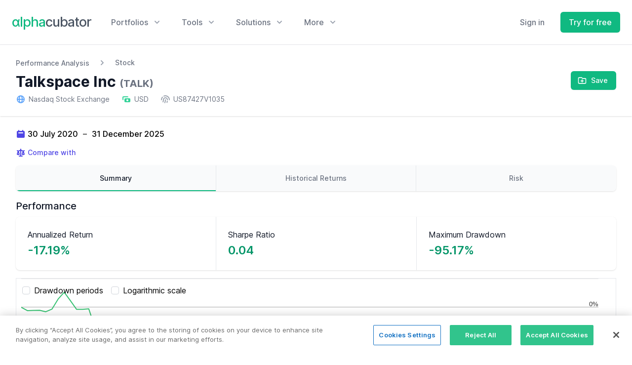

--- FILE ---
content_type: text/html; charset=UTF-8
request_url: https://www.alphacubator.com/analysis/TALK
body_size: 23969
content:
<!doctype html>
<html lang="en">
<head>
    <meta charset="utf-8">
    <meta name="viewport" content="width=device-width, initial-scale=1, shrink-to-fit=no">
    <title>Talkspace Inc (TALK) Performance Analysis - Alphacubator</title>
    <link rel="canonical" href="https://www.alphacubator.com/analysis/TALK">
    
    <!-- CSRF Token -->
    <meta name="csrf-token" content="ugQDTJeNhNckGzkTY1PoHOAtaxNmfU1pdGpjN2wJ">

    <link href="https://www.alphacubator.com/static/css/common.css?v=20220211" rel="stylesheet">
    <link href="https://www.alphacubator.com/static/css/marketing.css?v=20220211" rel="stylesheet">
    <link rel="stylesheet" href="https://www.alphacubator.com/static/font/inter.css">

    <script src="https://cdn.jsdelivr.net/npm/alpinejs@3.2.1/dist/cdn.min.js" defer></script>
    <script src="https://www.alphacubator.com/static/js/components-v2.js?v=20210615"></script>

    </head>

<body>

        <div class="fixed z-50 inset-0 overflow-y-auto"
    x-data="{}" 
    x-show="$store.modal.show" 
    style="display:none;">

    <div class="flex items-start justify-center min-h-screen pt-4 px-4 pb-20 text-center sm:block sm:p-0">
        <div x-show="$store.modal.show" x-description="Background overlay, show/hide based on modal state." x-transition:enter="ease-out duration-300" x-transition:enter-start="opacity-0" x-transition:enter-end="opacity-100" x-transition:leave="ease-in duration-200" x-transition:leave-start="opacity-100" x-transition:leave-end="opacity-0" class="fixed inset-0 transition-opacity" aria-hidden="true">
            <div class="absolute inset-0 bg-gray-500 opacity-75"></div>
        </div>

        <!-- This element is to trick the browser into centering the modal contents. -->
        <span class="hidden sm:inline-block sm:align-middle sm:h-screen" aria-hidden="true">&#8203;</span>​
        <div x-description="Modal panel, show/hide based on modal state." x-transition:enter="ease-out duration-300" x-transition:enter-start="opacity-0 translate-y-4 sm:translate-y-0 sm:scale-95" x-transition:enter-end="opacity-100 translate-y-0 sm:scale-100" x-transition:leave="ease-in duration-200" x-transition:leave-start="opacity-100 translate-y-0 sm:scale-100" x-transition:leave-end="opacity-0 translate-y-4 sm:translate-y-0 sm:scale-95" class="relative inline-block align-top bg-white rounded-lg px-4 pt-5 pb-4 text-left overflow-visible shadow-xl transition-all sm:my-8 sm:align-middle sm:max-w-lg sm:w-full sm:p-6 w-full" role="dialog" aria-modal="true" aria-labelledby="modal-headline">
            <div class="block absolute top-0 right-0 pt-4 pr-4">
                <button @click="$store.modal.show = false" type="button" class="bg-white rounded-md text-gray-400 hover:text-gray-500 focus:outline-none focus:ring-2 focus:ring-offset-2 focus:ring-emerald-500">
                    <span class="sr-only">Close</span>
                    <!-- Heroicon name: x -->
                    <svg class="h-6 w-6" xmlns="http://www.w3.org/2000/svg" fill="none" viewBox="0 0 24 24" stroke="currentColor" aria-hidden="true">
                        <path stroke-linecap="round" stroke-linejoin="round" stroke-width="2" d="M6 18L18 6M6 6l12 12" />
                    </svg>
                </button>
            </div>
            <div class="sm:flex sm:items-start">
                                <div class="mt-3 w-full text-center sm:mt-0 sm:ml-4 sm:text-left">
                    <h3 class="text-lg leading-6 font-medium text-gray-900" id="modal-headline" x-text="$store.modal.data.title">
                        
                    </h3>
                    <div class="mt-2">
                        <p class="text-sm text-gray-500" x-html="$store.modal.data.body">
                            <div class="flex-1 flex searchtype-compare " x-data="searchAssets('compare')" @keydown.window.escape="$event.target.blur();open = false;" @click.outside="open = false">

    <div class="w-full flex md:ml-0">
        <label class="sr-only">Search</label>
        <div class="relative w-full text-gray-400 focus-within:text-gray-600">
            <div class="absolute inset-y-0 left-0 flex items-center pointer-events-none" aria-hidden="true">
                <svg viewBox="0 0 20 20" fill="currentColor" class=" w-5 h-5" aria-hidden="true">
    <path fill-rule="evenodd" d="M8 4a4 4 0 100 8 4 4 0 000-8zM2 8a6 6 0 1110.89 3.476l4.817 4.817a1 1 0 01-1.414 1.414l-4.816-4.816A6 6 0 012 8z" clip-rule="evenodd"></path>
</svg>
            </div>
            <input 
            x-ref="searchField"
            x-model="search"
            @keyup="filteredAssets()"
            @click="filteredAssets()"
            @keydown.arrow-up.stop.prevent="onArrowUp()" 
            @keydown.arrow-down.stop.prevent="onArrowDown()" 
            @keydown.enter.stop.prevent="onSelect()"
            class="block w-full h-full pl-8 pr-3 py-2 border-transparent text-gray-900 placeholder-gray-500 focus:outline-none focus:ring-0 focus:border-transparent sm:text-sm " 
            :class="{ 'search-loading': loading}"
            placeholder="Search" 
            type="search"
            
            >
            <template x-if="open">
                <ul x-ref="listbox" class="search-listbox max-h-60 overflow-auto text-left list-none z-50 absolute py-3 bg-white shadow-lg rounded-br-lg rounded-bl-lg w-full border-b border-r border-l border-gray-200">
                    <template x-for="(item, index) in myForData" :key="index">
                        <li @click="onSelect()" @mouseenter="selected = index" @mouseleave="selected = null">
                            <div :class="{ 'bg-gray-200': selected === index, '': !(selected === index) }" class="py-1 px-2 w-full cursor-pointer">
                                <template x-if="item.type != 'add'">
                                    <div class="flex justify-between items-end">
                                        <div class="font-bold truncate text-sm" style="flex-basis: 22%;flex-grow: 0;flex-shrink: 0;" x-html="highlight(item.ticker)"></div>
                                        <div class="truncate text-sm" style="flex: 1" x-html="highlight(item.name)"></div>
                                        <div class="hidden sm:block font-medium text-xs md:text-sm text-gray-400" x-text="formatType(item.type)"></div>
                                    </div>
                                </template>
                                <template x-if="item.type == 'add'">
                                    <div x-html="item.name"></div>
                                </template>
                            </div>
                        </li>
                    </template>
                </ul>
            </template>
        </div>
    </div>
    
</div>
                        </p>
                    </div>
                </div>
            </div>
            <template x-if="$store.modal.data.buttons.length">
                <div class="mt-5 sm:mt-4 sm:flex sm:flex-row-reverse">
                    <button @click="$store.modal.show = false" type="button" class="w-full inline-flex justify-center rounded-md border border-transparent px-4 py-2 bg-red-600 text-base font-medium text-white hover:bg-red-700 focus:outline-none focus:ring-2 focus:ring-offset-2 focus:ring-red-500 sm:ml-3 sm:w-auto sm:text-sm">
                        Deactivate
                    </button>
                    <button @click="$store.modal.show = false" type="button" class="mt-3 w-full inline-flex justify-center rounded-md border border-gray-300 px-4 py-2 bg-white text-base font-medium text-gray-700 hover:text-gray-500 focus:outline-none focus:ring-2 focus:ring-offset-2 focus:ring-indigo-500 sm:mt-0 sm:w-auto sm:text-sm">
                        Cancel
                    </button>
                </div>
            </template>
        </div>
    </div>
</div>
    
    <div class="">

        <header class="z-40 relative">

            <div class="mx-auto max-w-7xl relative z-10" x-data="Components.popover({ open: false, focus: true })" x-init="init()" @keydown.escape="onEscape" @close-popover-group.window="onClosePopoverGroup">
                <div class="flex justify-between items-center px-4 py-6 sm:px-6 lg:justify-start lg:space-x-10">
                    <div>
                        <a href="https://www.alphacubator.com" class="flex">
                            <span style="font-family:'Inter var';font-size: 1.70rem;letter-spacing: -1px;" class="text-gray-600 font-medium"><span class="text-emerald-500">αlpha</span>cubator</span>
                        </a>
                    </div>
                    <div class="-mr-2 -my-2 lg:hidden">
                        <button type="button" class="bg-white rounded-md p-2 inline-flex items-center justify-center text-gray-400 hover:text-gray-500 hover:bg-gray-100 focus:outline-none focus:ring-2 focus:ring-inset focus:ring-emerald-500" @click="toggle" @mousedown="if (open) $event.preventDefault()" aria-expanded="false" :aria-expanded="open.toString()">
                            <span class="sr-only">Open menu</span>
                            <svg fill="none" viewBox="0 0 24 24" stroke="currentColor" class=" w-6 h-6" aria-hidden="true">
    <path stroke-linecap="round" stroke-linejoin="round" stroke-width="2" d="M4 6h16M4 12h16M4 18h16" />
</svg>
                        </button>
                    </div>
                    <div class="hidden lg:flex-1 lg:flex lg:items-center lg:justify-between">
                        <nav class="flex space-x-10" x-data="Components.popoverGroup()" x-init="init()">
                            <!-- Menu: Portfolios -->
                            <div class="relative" x-data="Components.popover({ open: false, focus: false })" x-init="init()" @keydown.escape="onEscape" @close-popover-group.window="onClosePopoverGroup">
                                <button type="button" x-state:on="Item active" x-state:off="Item inactive" class="group bg-white rounded-md inline-flex items-center text-base font-medium hover:text-gray-900 focus:outline-none focus:ring-2 focus:ring-offset-2 focus:ring-emerald-500 text-gray-500" :class="{ 'text-gray-900': open, 'text-gray-500': !(open) }" @click="toggle" @mousedown="if (open) $event.preventDefault()" aria-expanded="false" :aria-expanded="open.toString()">
                                    <span>Portfolios</span>
                                    <svg x-state:on="Item active" x-state:off="Item inactive" class="ml-2 h-5 w-5 group-hover:text-gray-500 text-gray-400" :class="{ 'text-gray-600': open, 'text-gray-400': !(open) }" x-description="Heroicon name: solid/chevron-down" xmlns="http://www.w3.org/2000/svg" viewBox="0 0 20 20" fill="currentColor" aria-hidden="true">
                                        <path fill-rule="evenodd" d="M5.293 7.293a1 1 0 011.414 0L10 10.586l3.293-3.293a1 1 0 111.414 1.414l-4 4a1 1 0 01-1.414 0l-4-4a1 1 0 010-1.414z" clip-rule="evenodd"></path>
                                    </svg>
                                </button>

                                <div x-show="open" x-transition:enter="transition ease-out duration-200" x-transition:enter-start="opacity-0 translate-y-1" x-transition:enter-end="opacity-100 translate-y-0" x-transition:leave="transition ease-in duration-150" x-transition:leave-start="opacity-100 translate-y-0" x-transition:leave-end="opacity-0 translate-y-1" x-description="'Solutions' flyout menu, show/hide based on flyout menu state." class="absolute z-10 -ml-4 mt-3 w-screen max-w-md lg:max-w-3xl" x-ref="panel" @click.outside="open = false" style="display: none;">
                                    <div class="rounded-lg shadow-lg ring-1 ring-black ring-opacity-5 overflow-hidden">
                                        <div class="relative grid gap-6 bg-white px-5 py-6 sm:gap-8 sm:p-8 lg:grid-cols-2">

                                            <a href="https://www.alphacubator.com/portfolios/lazy" class="-m-3 p-3 flex items-start rounded-lg hover:bg-gray-50">
                                                <div class="shrink-0 flex items-center justify-center h-10 w-10 rounded-md bg-emerald-500 text-white sm:h-12 sm:w-12">
                                                    <svg fill="none" viewBox="0 0 24 24" stroke="currentColor" class=" w-6 h-6" aria-hidden="true">
    <path stroke-linecap="round" stroke-linejoin="round" stroke-width="2" d="M4 6a2 2 0 012-2h2a2 2 0 012 2v2a2 2 0 01-2 2H6a2 2 0 01-2-2V6zM14 6a2 2 0 012-2h2a2 2 0 012 2v2a2 2 0 01-2 2h-2a2 2 0 01-2-2V6zM4 16a2 2 0 012-2h2a2 2 0 012 2v2a2 2 0 01-2 2H6a2 2 0 01-2-2v-2zM14 16a2 2 0 012-2h2a2 2 0 012 2v2a2 2 0 01-2 2h-2a2 2 0 01-2-2v-2z" />
</svg>
                                                </div>
                                                <div class="ml-4">
                                                    <p class="text-base font-medium text-gray-900">
                                                        Lazy Portfolios
                                                    </p>
                                                    <p class="mt-1 text-sm text-gray-500">
                                                        Simple and passive portfolios with fixed allocations for long-term investors.
                                                    </p>
                                                </div>
                                            </a>

                                            <a href="https://www.alphacubator.com/portfolios/tactical-asset-allocation" class="-m-3 p-3 flex items-start rounded-lg hover:bg-gray-50">
                                                <div class="shrink-0 flex items-center justify-center h-10 w-10 rounded-md bg-emerald-500 text-white sm:h-12 sm:w-12">
                                                    <svg fill="none" viewBox="0 0 24 24" stroke="currentColor" class=" w-6 h-6" aria-hidden="true">
    <path stroke-linecap="round" stroke-linejoin="round" stroke-width="2" d="M17 14v6m-3-3h6M6 10h2a2 2 0 002-2V6a2 2 0 00-2-2H6a2 2 0 00-2 2v2a2 2 0 002 2zm10 0h2a2 2 0 002-2V6a2 2 0 00-2-2h-2a2 2 0 00-2 2v2a2 2 0 002 2zM6 20h2a2 2 0 002-2v-2a2 2 0 00-2-2H6a2 2 0 00-2 2v2a2 2 0 002 2z" />
</svg>
                                                </div>
                                                <div class="ml-4">
                                                    <p class="text-base font-medium text-gray-900">
                                                        Tactical Asset Allocation Portfolios
                                                    </p>
                                                    <p class="mt-1 text-sm text-gray-500">
                                                        Dynamic portfolios based on TAA-strategies for active investors.
                                                    </p>
                                                </div>
                                            </a>

                                            <a href="https://www.alphacubator.com/portfolios" class="-m-3 p-3 flex items-start rounded-lg hover:bg-gray-50">
                                                <div class="shrink-0 flex items-center justify-center h-10 w-10 rounded-md bg-emerald-500 text-white sm:h-12 sm:w-12">
                                                    <svg fill="none" viewBox="0 0 24 24" stroke="currentColor" class=" w-6 h-6" aria-hidden="true">
    <path stroke-linecap="round" stroke-linejoin="round" stroke-width="2" d="M5 3v4M3 5h4M6 17v4m-2-2h4m5-16l2.286 6.857L21 12l-5.714 2.143L13 21l-2.286-6.857L5 12l5.714-2.143L13 3z" />
</svg>
                                                </div>
                                                <div class="ml-4">
                                                    <p class="text-base font-medium text-gray-900">
                                                        αc Portfolios
                                                    </p>
                                                    <p class="mt-1 text-sm text-gray-500">
                                                        Our own in-house developed investment portfolios.
                                                    </p>
                                                </div>
                                            </a>

                                        </div>
                                        <div class="p-5 bg-gray-50 sm:p-8">
                                            <a href="https://www.alphacubator.com/solutions/investors#portfolio-builder" class="-m-3 p-3 flow-root rounded-md hover:bg-gray-100">
                                                <div class="flex items-center">
                                                    <div class="text-base font-medium text-gray-900">
                                                        Portfolio Builder
                                                    </div>
                                                    <span class="ml-3 inline-flex items-center px-3 py-0.5 rounded-full text-xs font-medium leading-5 bg-emerald-100 text-emerald-800">
                                                        Do-It-Yourself
                                                    </span>
                                                </div>
                                                <p class="mt-1 text-sm text-gray-500">
                                                    Use our tool to build and backtest your own portfolio.
                                                </p>
                                            </a>
                                        </div>
                                    </div>
                                </div>

                            </div>

                            <!-- Menu: Tools -->
                            <div class="relative" x-data="Components.popover({ open: false, focus: false })" x-init="init()" @keydown.escape="onEscape" @close-popover-group.window="onClosePopoverGroup">
                                <button type="button" x-state:on="Item active" x-state:off="Item inactive" class="group bg-white rounded-md inline-flex items-center text-base font-medium hover:text-gray-900 focus:outline-none focus:ring-2 focus:ring-offset-2 focus:ring-emerald-500 text-gray-500" :class="{ 'text-gray-900': open, 'text-gray-500': !(open) }" @click="toggle" @mousedown="if (open) $event.preventDefault()" aria-expanded="false" :aria-expanded="open.toString()">
                                    <span>Tools</span>
                                    <svg x-state:on="Item active" x-state:off="Item inactive" class="ml-2 h-5 w-5 group-hover:text-gray-500 text-gray-400" :class="{ 'text-gray-600': open, 'text-gray-400': !(open) }" x-description="Heroicon name: solid/chevron-down" xmlns="http://www.w3.org/2000/svg" viewBox="0 0 20 20" fill="currentColor" aria-hidden="true">
                                        <path fill-rule="evenodd" d="M5.293 7.293a1 1 0 011.414 0L10 10.586l3.293-3.293a1 1 0 111.414 1.414l-4 4a1 1 0 01-1.414 0l-4-4a1 1 0 010-1.414z" clip-rule="evenodd"></path>
                                    </svg>
                                </button>

                                <div x-show="open" x-transition:enter="transition ease-out duration-200" x-transition:enter-start="opacity-0 translate-y-1" x-transition:enter-end="opacity-100 translate-y-0" x-transition:leave="transition ease-in duration-150" x-transition:leave-start="opacity-100 translate-y-0" x-transition:leave-end="opacity-0 translate-y-1" x-description="'Solutions' flyout menu, show/hide based on flyout menu state." class="absolute z-10 left-1/2 -translate-x-1/2 mt-3 px-2 w-screen max-w-md sm:px-0" x-ref="panel" @click.outside="open = false" style="display: none;">
                                    <div class="rounded-lg shadow-lg ring-1 ring-black ring-opacity-5 overflow-hidden">
                                        <div class="relative grid gap-6 bg-white px-5 py-6 sm:gap-8 sm:p-8">

                                            <a href="https://www.alphacubator.com/analysis" class="-m-3 p-3 flex items-start rounded-lg hover:bg-gray-50 transition ease-in-out duration-150">
                                                <div class="shrink-0 h-6 w-6 text-emerald-500">
                                                    <svg fill="none" viewBox="0 0 24 24" stroke="currentColor" class=" w-6 h-6" aria-hidden="true">
    <path stroke-linecap="round" stroke-linejoin="round" stroke-width="2" d="M16 8v8m-4-5v5m-4-2v2m-2 4h12a2 2 0 002-2V6a2 2 0 00-2-2H6a2 2 0 00-2 2v12a2 2 0 002 2z" />
</svg>
                                                </div>
                                                <div class="ml-4">
                                                    <p class="text-base font-medium text-gray-900">
                                                        Asset Analyzer
                                                    </p>
                                                    <p class="mt-1 text-sm text-gray-500">
                                                        Analyze stocks, ETFs, mutual funds, ... quantitatively.
                                                    </p>
                                                </div>
                                            </a>

                                            <a href="https://www.alphacubator.com/solutions/investors#portfolio-builder" class="-m-3 p-3 flex items-start rounded-lg hover:bg-gray-50 transition ease-in-out duration-150">
                                                <div class="shrink-0 h-6 w-6 text-emerald-500">
                                                    <svg fill="none" viewBox="0 0 24 24" stroke="currentColor" class=" w-6 h-6" aria-hidden="true">
    <path stroke-linecap="round" stroke-linejoin="round" stroke-width="2" d="M11 4a2 2 0 114 0v1a1 1 0 001 1h3a1 1 0 011 1v3a1 1 0 01-1 1h-1a2 2 0 100 4h1a1 1 0 011 1v3a1 1 0 01-1 1h-3a1 1 0 01-1-1v-1a2 2 0 10-4 0v1a1 1 0 01-1 1H7a1 1 0 01-1-1v-3a1 1 0 00-1-1H4a2 2 0 110-4h1a1 1 0 001-1V7a1 1 0 011-1h3a1 1 0 001-1V4z" />
</svg>
                                                </div>
                                                <div class="ml-4">
                                                    <p class="text-base font-medium text-gray-900">
                                                        Portfolio Backtester
                                                    </p>
                                                    <p class="mt-1 text-sm text-gray-500">
                                                        Backtest your own custom portfolio.
                                                    </p>
                                                </div>
                                            </a>

                                        </div>

                                        <div class="px-5 py-5 bg-gray-50 space-y-6 sm:flex sm:space-y-0 sm:space-x-10 sm:px-8">
                                            <div class="flow-root">
                                                <a href="https://app.alphacubator.com/register" class="-m-3 p-3 flex items-center rounded-md text-base font-medium text-gray-900 hover:bg-gray-100 transition ease-in-out duration-150">
                                                    <svg fill="none" viewBox="0 0 24 24" stroke="currentColor" class="shrink-0 text-gray-400 w-6 h-6" aria-hidden="true">
    <path stroke-linecap="round" stroke-linejoin="round" stroke-width="2" d="M15 15l-2 5L9 9l11 4-5 2zm0 0l5 5M7.188 2.239l.777 2.897M5.136 7.965l-2.898-.777M13.95 4.05l-2.122 2.122m-5.657 5.656l-2.12 2.122" />
</svg>
                                                    <span class="ml-3">Sign up for more</span>
                                                </a>
                                            </div>
                                        </div>
                                    </div>
                                </div>

                            </div>


                            <!-- Menu: Solutions -->
                            <div class="relative" x-data="Components.popover({ open: false, focus: false })" x-init="init()" @keydown.escape="onEscape" @close-popover-group.window="onClosePopoverGroup">
                                <button type="button" x-state:on="Item active" x-state:off="Item inactive" class="group bg-white rounded-md inline-flex items-center text-base font-medium hover:text-gray-900 focus:outline-none focus:ring-2 focus:ring-offset-2 focus:ring-emerald-500 text-gray-500" :class="{ 'text-gray-900': open, 'text-gray-500': !(open) }" @click="toggle" @mousedown="if (open) $event.preventDefault()" aria-expanded="false" :aria-expanded="open.toString()">
                                    <span>Solutions</span>
                                    <svg x-state:on="Item active" x-state:off="Item inactive" class="ml-2 h-5 w-5 group-hover:text-gray-500 text-gray-400" :class="{ 'text-gray-600': open, 'text-gray-400': !(open) }" x-description="Heroicon name: solid/chevron-down" xmlns="http://www.w3.org/2000/svg" viewBox="0 0 20 20" fill="currentColor" aria-hidden="true">
                                        <path fill-rule="evenodd" d="M5.293 7.293a1 1 0 011.414 0L10 10.586l3.293-3.293a1 1 0 111.414 1.414l-4 4a1 1 0 01-1.414 0l-4-4a1 1 0 010-1.414z" clip-rule="evenodd"></path>
                                    </svg>
                                </button>

                                <div x-show="open" x-transition:enter="transition ease-out duration-200" x-transition:enter-start="opacity-0 translate-y-1" x-transition:enter-end="opacity-100 translate-y-0" x-transition:leave="transition ease-in duration-150" x-transition:leave-start="opacity-100 translate-y-0" x-transition:leave-end="opacity-0 translate-y-1" x-description="'Solutions' flyout menu, show/hide based on flyout menu state." class="absolute z-10 -ml-4 mt-3 w-screen max-w-md lg:max-w-3xl" x-ref="panel" @click.outside="open = false" style="display: none;">
                                    <div class="rounded-lg shadow-lg ring-1 ring-black ring-opacity-5 overflow-hidden">
                                        <div class="relative grid gap-6 bg-white px-5 py-6 sm:gap-8 sm:p-8 lg:grid-cols-2">

                                            <a href="https://www.alphacubator.com/solutions/investors" class="-m-3 p-3 flex items-start rounded-lg hover:bg-gray-50">
                                                <div class="shrink-0 flex items-center justify-center h-10 w-10 rounded-md bg-emerald-500 text-white sm:h-12 sm:w-12">
                                                    <svg fill="none" viewBox="0 0 24 24" stroke="currentColor" class=" w-6 h-6" aria-hidden="true">
    <path stroke-linecap="round" stroke-linejoin="round" stroke-width="2" d="M17 20h5v-2a3 3 0 00-5.356-1.857M17 20H7m10 0v-2c0-.656-.126-1.283-.356-1.857M7 20H2v-2a3 3 0 015.356-1.857M7 20v-2c0-.656.126-1.283.356-1.857m0 0a5.002 5.002 0 019.288 0M15 7a3 3 0 11-6 0 3 3 0 016 0zm6 3a2 2 0 11-4 0 2 2 0 014 0zM7 10a2 2 0 11-4 0 2 2 0 014 0z" />
</svg>
                                                </div>
                                                <div class="ml-4">
                                                    <p class="text-base font-medium text-gray-900">
                                                        For investors
                                                    </p>
                                                    <p class="mt-1 text-sm text-gray-500">
                                                        Build and improve your investment strategies for more peace-of-mind.
                                                    </p>
                                                </div>
                                            </a>

                                            <a href="https://www.alphacubator.com/solutions/banks" class="-m-3 p-3 flex items-start rounded-lg hover:bg-gray-50">
                                                <div class="shrink-0 flex items-center justify-center h-10 w-10 rounded-md bg-emerald-500 text-white sm:h-12 sm:w-12">
                                                    <svg fill="none" viewBox="0 0 24 24" stroke="currentColor" class=" w-6 h-6" aria-hidden="true">
    <path stroke-linecap="round" stroke-linejoin="round" stroke-width="2" d="M19 21V5a2 2 0 00-2-2H7a2 2 0 00-2 2v16m14 0h2m-2 0h-5m-9 0H3m2 0h5M9 7h1m-1 4h1m4-4h1m-1 4h1m-5 10v-5a1 1 0 011-1h2a1 1 0 011 1v5m-4 0h4" />
</svg>
                                                </div>
                                                <div class="ml-4">
                                                    <p class="text-base font-medium text-gray-900">
                                                        For banks & investment managers
                                                    </p>
                                                    <p class="mt-1 text-sm text-gray-500">
                                                        Employ our tools and offer better fund performance to your clients.
                                                    </p>
                                                </div>
                                            </a>

                                        </div>
                                        <div class="p-5 bg-gray-50 sm:p-8">
                                            <a href="https://www.alphacubator.com/portfolios" class="-m-3 p-3 flow-root rounded-md hover:bg-gray-100">
                                                <div class="flex items-center">
                                                    <div class="text-base font-medium text-gray-900">
                                                        αc Portfolios
                                                    </div>
                                                    <span class="ml-3 inline-flex items-center px-3 py-0.5 rounded-full text-xs font-medium leading-5 bg-emerald-100 text-emerald-800">
                                                        <svg viewBox="0 0 20 20" fill="currentColor" class=" w-4 h-4" aria-hidden="true">
    <path fill-rule="evenodd" d="M12.395 2.553a1 1 0 00-1.45-.385c-.345.23-.614.558-.822.88-.214.33-.403.713-.57 1.116-.334.804-.614 1.768-.84 2.734a31.365 31.365 0 00-.613 3.58 2.64 2.64 0 01-.945-1.067c-.328-.68-.398-1.534-.398-2.654A1 1 0 005.05 6.05 6.981 6.981 0 003 11a7 7 0 1011.95-4.95c-.592-.591-.98-.985-1.348-1.467-.363-.476-.724-1.063-1.207-2.03zM12.12 15.12A3 3 0 017 13s.879.5 2.5.5c0-1 .5-4 1.25-4.5.5 1 .786 1.293 1.371 1.879A2.99 2.99 0 0113 13a2.99 2.99 0 01-.879 2.121z" clip-rule="evenodd" />
</svg>
                                                    </span>
                                                </div>
                                                <p class="mt-1 text-sm text-gray-500">
                                                    Our own in-house developed investment portfolios.
                                                </p>
                                            </a>
                                        </div>
                                    </div>
                                </div>

                            </div>
 
                            <div class="relative" x-data="Components.popover({ open: false, focus: false })" x-init="init()" @keydown.escape="onEscape" @close-popover-group.window="onClosePopoverGroup">
                                <button type="button" x-state:on="Item active" x-state:off="Item inactive" class="group bg-white rounded-md inline-flex items-center text-base font-medium hover:text-gray-900 focus:outline-none focus:ring-2 focus:ring-offset-2 focus:ring-emerald-500 text-gray-500" :class="{ 'text-gray-900': open, 'text-gray-500': !(open) }" @click="toggle" @mousedown="if (open) $event.preventDefault()" aria-expanded="false" :aria-expanded="open.toString()">
                                    <span>More</span>
                                    <svg x-state:on="Item active" x-state:off="Item inactive" class="ml-2 h-5 w-5 group-hover:text-gray-500 text-gray-400" :class="{ 'text-gray-600': open, 'text-gray-400': !(open) }" x-description="Heroicon name: solid/chevron-down" xmlns="http://www.w3.org/2000/svg" viewBox="0 0 20 20" fill="currentColor" aria-hidden="true">
                                        <path fill-rule="evenodd" d="M5.293 7.293a1 1 0 011.414 0L10 10.586l3.293-3.293a1 1 0 111.414 1.414l-4 4a1 1 0 01-1.414 0l-4-4a1 1 0 010-1.414z" clip-rule="evenodd"></path>
                                    </svg>
                                </button>

                                <div x-show="open" x-transition:enter="transition ease-out duration-200" x-transition:enter-start="opacity-0 translate-y-1" x-transition:enter-end="opacity-100 translate-y-0" x-transition:leave="transition ease-in duration-150" x-transition:leave-start="opacity-100 translate-y-0" x-transition:leave-end="opacity-0 translate-y-1" x-description="'More' flyout menu, show/hide based on flyout menu state." class="absolute z-10 left-1/2 -translate-x-1/2 mt-3 px-2 w-screen max-w-xs sm:px-0" x-ref="panel" @click.outside="open = false" style="display: none;">
                                    <div class="rounded-lg shadow-lg ring-1 ring-black ring-opacity-5 overflow-hidden">
                                        <div class="relative grid gap-6 bg-white px-5 py-6 sm:gap-8 sm:p-8">

                                            <a href="https://www.alphacubator.com/pricing" class="-m-3 p-3 block rounded-md hover:bg-gray-50">
                                                <p class="text-base font-medium text-gray-900">
                                                    Pricing
                                                </p>
                                                <p class="mt-1 text-sm text-gray-500">
                                                    Compare our different pricing plans.
                                                </p>
                                            </a>

                                            <a href="https://www.alphacubator.com/about" class="-m-3 p-3 block rounded-md hover:bg-gray-50">
                                                <p class="text-base font-medium text-gray-900">
                                                    About Us
                                                </p>
                                                <p class="mt-1 text-sm text-gray-500">
                                                    Get to know what we're all about.
                                                </p>
                                            </a>
                                            <!--
                                            <a href="#" class="-m-3 p-3 block rounded-md hover:bg-gray-50">
                                                <p class="text-base font-medium text-gray-900">
                                                    Blog
                                                </p>
                                                <p class="mt-1 text-sm text-gray-500">
                                                    Read our articles and gain some new insights.
                                                </p>
                                            </a>
                                            -->
                                        </div>
                                    </div>
                                </div>
                            </div>
                        </nav>
                        <div class="flex items-center lg:ml-12">
                                                        <a href="https://app.alphacubator.com/login" class="mr-4 text-base font-medium text-gray-500 hover:text-gray-900">
                                Sign in
                            </a>
                            <!--
                            <a href="https://www.alphacubator.com/contact" class="hidden lg:block ml-8 inline-flex items-center justify-center px-4 py-2 border border-emerald-300 rounded-md shadow-sm text-base font-medium text-emerald-500 bg-white hover:bg-emerald-50 focus:outline-none focus:ring-2 focus:ring-offset-2 focus:ring-emerald-500">
                                Talk to sales
                            </a>
                            -->
                            <a href="https://app.alphacubator.com/register" class="ml-4 inline-flex items-center justify-center px-4 py-2 border border-transparent rounded-md shadow-sm text-base font-medium text-white bg-emerald-500 hover:bg-emerald-600">
                                Try for free
                            </a>
                                                    </div>
                    </div>
                </div>

                <div x-show="open" x-transition:enter="duration-200 ease-out" x-transition:enter-start="opacity-0 scale-95" x-transition:enter-end="opacity-100 scale-100" x-transition:leave="duration-100 ease-in" x-transition:leave-start="opacity-100 scale-100" x-transition:leave-end="opacity-0 scale-95" x-description="Mobile menu, show/hide based on mobile menu state." class="absolute top-0 inset-x-0 p-2 transition origin-top-right lg:hidden" x-ref="panel" @click.outside="open = false" style="display: none;">
                    <div class="rounded-lg shadow-lg ring-1 ring-black ring-opacity-5 bg-white divide-y-2 divide-gray-50">
                        <div class="pt-5 pb-6 px-5">
                            <div class="flex items-center justify-between">
                                <div>
                                    <span style="font-family:'Inter var';font-size: 1.70rem;letter-spacing: -1px;" class="text-gray-600 font-medium"><span class="text-emerald-500">αlpha</span>cubator</span>
                                </div>
                                <div class="-mr-2">
                                    <button type="button" class="bg-white rounded-md p-2 inline-flex items-center justify-center text-gray-400 hover:text-gray-500 hover:bg-gray-100 focus:outline-none focus:ring-2 focus:ring-inset focus:ring-emerald-500" @click="toggle">
                                        <span class="sr-only">Close menu</span>
                                        <svg fill="none" viewBox="0 0 24 24" stroke="currentColor" class=" w-6 h-6" aria-hidden="true">
    <path stroke-linecap="round" stroke-linejoin="round" stroke-width="2" d="M6 18L18 6M6 6l12 12"></path>
</svg>
                                    </button>
                                </div>
                            </div>
                            <div class="mt-6">
                                <nav class="grid gap-6">

                                    <a href="https://www.alphacubator.com/portfolios/lazy" class="-m-3 p-3 flex items-center rounded-lg hover:bg-gray-50">
                                        <div class="shrink-0 flex items-center justify-center h-10 w-10 rounded-md bg-emerald-100 text-emerald-700">
                                            <svg fill="none" viewBox="0 0 24 24" stroke="currentColor" class=" w-6 h-6" aria-hidden="true">
    <path stroke-linecap="round" stroke-linejoin="round" stroke-width="2" d="M4 6a2 2 0 012-2h2a2 2 0 012 2v2a2 2 0 01-2 2H6a2 2 0 01-2-2V6zM14 6a2 2 0 012-2h2a2 2 0 012 2v2a2 2 0 01-2 2h-2a2 2 0 01-2-2V6zM4 16a2 2 0 012-2h2a2 2 0 012 2v2a2 2 0 01-2 2H6a2 2 0 01-2-2v-2zM14 16a2 2 0 012-2h2a2 2 0 012 2v2a2 2 0 01-2 2h-2a2 2 0 01-2-2v-2z" />
</svg>
                                        </div>
                                        <div class="ml-4 text-base font-medium text-gray-900">
                                            Lazy Portfolios
                                        </div>
                                    </a>

                                    <a href="https://www.alphacubator.com/portfolios/tactical-asset-allocation" class="-m-3 p-3 flex items-center rounded-lg hover:bg-gray-50">
                                        <div class="shrink-0 flex items-center justify-center h-10 w-10 rounded-md bg-emerald-100 text-emerald-700">
                                            <svg fill="none" viewBox="0 0 24 24" stroke="currentColor" class=" w-6 h-6" aria-hidden="true">
    <path stroke-linecap="round" stroke-linejoin="round" stroke-width="2" d="M17 14v6m-3-3h6M6 10h2a2 2 0 002-2V6a2 2 0 00-2-2H6a2 2 0 00-2 2v2a2 2 0 002 2zm10 0h2a2 2 0 002-2V6a2 2 0 00-2-2h-2a2 2 0 00-2 2v2a2 2 0 002 2zM6 20h2a2 2 0 002-2v-2a2 2 0 00-2-2H6a2 2 0 00-2 2v2a2 2 0 002 2z" />
</svg>
                                        </div>
                                        <div class="ml-4 text-base font-medium text-gray-900">
                                            Tactical Asset Allocation Portfolios
                                        </div>
                                    </a>

                                    <a href="https://www.alphacubator.com/portfolios" class="-m-3 p-3 flex items-center rounded-lg hover:bg-gray-50">
                                        <div class="shrink-0 flex items-center justify-center h-10 w-10 rounded-md bg-emerald-100 text-emerald-700">
                                            <svg fill="none" viewBox="0 0 24 24" stroke="currentColor" class=" w-6 h-6" aria-hidden="true">
    <path stroke-linecap="round" stroke-linejoin="round" stroke-width="2" d="M5 3v4M3 5h4M6 17v4m-2-2h4m5-16l2.286 6.857L21 12l-5.714 2.143L13 21l-2.286-6.857L5 12l5.714-2.143L13 3z" />
</svg>
                                        </div>
                                        <div class="ml-4 text-base font-medium text-gray-900">
                                            αc Portfolios
                                        </div>
                                    </a>

                                </nav>
                            </div>
                        </div>
                        <div class="py-6 px-5">
                            <nav class="grid gap-6">
                                <a href="https://www.alphacubator.com/analysis" class="-m-3 p-3 flex items-center rounded-lg hover:bg-gray-50">
                                    <div class="shrink-0 flex items-center justify-center h-10 w-10 rounded-md bg-emerald-500 text-white">
                                        <svg fill="none" viewBox="0 0 24 24" stroke="currentColor" class=" w-6 h-6" aria-hidden="true">
    <path stroke-linecap="round" stroke-linejoin="round" stroke-width="2" d="M16 8v8m-4-5v5m-4-2v2m-2 4h12a2 2 0 002-2V6a2 2 0 00-2-2H6a2 2 0 00-2 2v12a2 2 0 002 2z" />
</svg>
                                    </div>
                                    <div class="ml-4 text-base font-medium text-gray-900">
                                        Asset Analyzer
                                    </div>
                                </a>

                                <a href="https://www.alphacubator.com/solutions/investors#portfolio-builder" class="-m-3 p-3 flex items-center rounded-lg hover:bg-gray-50">
                                    <div class="shrink-0 flex items-center justify-center h-10 w-10 rounded-md bg-emerald-500 text-white">
                                        <svg fill="none" viewBox="0 0 24 24" stroke="currentColor" class=" w-6 h-6" aria-hidden="true">
    <path stroke-linecap="round" stroke-linejoin="round" stroke-width="2" d="M11 4a2 2 0 114 0v1a1 1 0 001 1h3a1 1 0 011 1v3a1 1 0 01-1 1h-1a2 2 0 100 4h1a1 1 0 011 1v3a1 1 0 01-1 1h-3a1 1 0 01-1-1v-1a2 2 0 10-4 0v1a1 1 0 01-1 1H7a1 1 0 01-1-1v-3a1 1 0 00-1-1H4a2 2 0 110-4h1a1 1 0 001-1V7a1 1 0 011-1h3a1 1 0 001-1V4z" />
</svg>
                                    </div>
                                    <div class="ml-4 text-base font-medium text-gray-900">
                                        Portfolio Backtester
                                    </div>
                                </a>
                            </nav>
                        </div>
                        <div class="py-6 px-5">
                            <div class="grid grid-cols-2 gap-4">
                                <a href="https://www.alphacubator.com/solutions/investors" class="text-base font-medium text-gray-900 hover:text-gray-700">
                                    For investors
                                </a>

                                <a href="https://www.alphacubator.com/solutions/banks" class="text-base font-medium text-gray-900 hover:text-gray-700">
                                    For institutions
                                </a>

                                <a href="https://www.alphacubator.com/pricing" class="text-base font-medium text-gray-900 hover:text-gray-700">
                                    Pricing
                                </a>

                                <a href="https://www.alphacubator.com/about" class="text-base font-medium text-gray-900 hover:text-gray-700">
                                    About us
                                </a>
                                <!--
                                <a href="#" class="text-base font-medium text-gray-900 hover:text-gray-700">
                                    Blog
                                </a>
                                <a href="https://www.alphacubator.com/contact" class="text-base font-medium text-gray-900 hover:text-gray-700">
                                    Contact us
                                </a>
                                -->

                            </div>
                            <div class="mt-6">
                                <a href="https://app.alphacubator.com/register" class="w-full flex items-center justify-center px-4 py-2 border border-transparent rounded-md shadow-sm text-base font-medium text-white bg-emerald-500 hover:bg-emerald-600">
                                    Sign up
                                </a>
                                <p class="mt-6 text-center text-base font-medium text-gray-500">
                                    Existing customer?
                                    <!-- space -->
                                    <a href="https://app.alphacubator.com/login" class="text-emerald-600 hover:text-emerald-500">
                                        Sign in
                                    </a>
                                </p>
                            </div>
                        </div>
                    </div>
                </div>
            </div>
        </header>


        <div class="bg-white shadow border-t border-gray-200">
    <div class="max-w-7xl mx-auto px-4 sm:px-6 lg:px-8">
        <div class="py-6 lg:flex lg:items-center lg:justify-between ">
            <div class="flex-1 min-w-0">
                <nav class="flex" aria-label="Breadcrumb">
                    <ol class="flex items-center space-x-4" role="list">
                        <li>
                            <div>
                                                                <a href="https://www.alphacubator.com/analysis" class="text-sm font-medium text-gray-500 hover:text-gray-700">Performance Analysis</a>
                                                            </div>
                        </li>
                        <li>
                            <div class="flex items-center">
                                <svg viewBox="0 0 20 20" fill="currentColor" class="shrink-0 text-gray-400 w-5 h-5" aria-hidden="true">
    <path fill-rule="evenodd" d="M7.293 14.707a1 1 0 010-1.414L10.586 10 7.293 6.707a1 1 0 011.414-1.414l4 4a1 1 0 010 1.414l-4 4a1 1 0 01-1.414 0z" clip-rule="evenodd"></path>
</svg>
                                                                <span class="ml-4 text-sm font-medium text-gray-500">Stock</span>
                                                            </div>
                        </li>
                    </ol>
                </nav>
                <h2 class="mt-2 text-2xl font-bold leading-7 text-gray-900 sm:text-3xl sm:truncate">
                    Talkspace Inc <span class="text-gray-500 text-lg sm:text-xl">(TALK)</span>
                </h2>
                <div class="mt-1 flex flex-col sm:flex-row sm:flex-wrap sm:mt-0 sm:space-x-6">
                    <div class="mt-2 flex items-center text-sm text-gray-500">
                        <svg viewBox="0 0 20 20" fill="currentColor" class="shrink-0 mr-1.5 text-blue-400 w-5 h-5" aria-hidden="true">
    <path fill-rule="evenodd" d="M4.083 9h1.946c.089-1.546.383-2.97.837-4.118A6.004 6.004 0 004.083 9zM10 2a8 8 0 100 16 8 8 0 000-16zm0 2c-.076 0-.232.032-.465.262-.238.234-.497.623-.737 1.182-.389.907-.673 2.142-.766 3.556h3.936c-.093-1.414-.377-2.649-.766-3.556-.24-.56-.5-.948-.737-1.182C10.232 4.032 10.076 4 10 4zm3.971 5c-.089-1.546-.383-2.97-.837-4.118A6.004 6.004 0 0115.917 9h-1.946zm-2.003 2H8.032c.093 1.414.377 2.649.766 3.556.24.56.5.948.737 1.182.233.23.389.262.465.262.076 0 .232-.032.465-.262.238-.234.498-.623.737-1.182.389-.907.673-2.142.766-3.556zm1.166 4.118c.454-1.147.748-2.572.837-4.118h1.946a6.004 6.004 0 01-2.783 4.118zm-6.268 0C6.412 13.97 6.118 12.546 6.03 11H4.083a6.004 6.004 0 002.783 4.118z" clip-rule="evenodd" />
</svg>
                        Nasdaq Stock Exchange
                    </div>
                    <div class="mt-2 flex items-center text-sm text-gray-500">
                        <svg viewBox="0 0 20 20" fill="currentColor" class="shrink-0 mr-1.5 text-emerald-400 w-5 h-5" aria-hidden="true">
    <path fill-rule="evenodd" d="M4 4a2 2 0 00-2 2v4a2 2 0 002 2V6h10a2 2 0 00-2-2H4zm2 6a2 2 0 012-2h8a2 2 0 012 2v4a2 2 0 01-2 2H8a2 2 0 01-2-2v-4zm6 4a2 2 0 100-4 2 2 0 000 4z" clip-rule="evenodd" />
</svg>
                        USD
                    </div>
                                        <div class="mt-2 flex items-center text-sm text-gray-500">
                        <svg viewBox="0 0 20 20" fill="currentColor" class="shrink-0 mr-1.5 text-gray-400 w-5 h-5" aria-hidden="true">
    <path fill-rule="evenodd" d="M6.625 2.655A9 9 0 0119 11a1 1 0 11-2 0 7 7 0 00-9.625-6.492 1 1 0 11-.75-1.853zM4.662 4.959A1 1 0 014.75 6.37 6.97 6.97 0 003 11a1 1 0 11-2 0 8.97 8.97 0 012.25-5.953 1 1 0 011.412-.088z" clip-rule="evenodd" />
    <path fill-rule="evenodd" d="M5 11a5 5 0 1110 0 1 1 0 11-2 0 3 3 0 10-6 0c0 1.677-.345 3.276-.968 4.729a1 1 0 11-1.838-.789A9.964 9.964 0 005 11zm8.921 2.012a1 1 0 01.831 1.145 19.86 19.86 0 01-.545 2.436 1 1 0 11-1.92-.558c.207-.713.371-1.445.49-2.192a1 1 0 011.144-.83z" clip-rule="evenodd" />
    <path fill-rule="evenodd" d="M10 10a1 1 0 011 1c0 2.236-.46 4.368-1.29 6.304a1 1 0 01-1.838-.789A13.952 13.952 0 009 11a1 1 0 011-1z" clip-rule="evenodd" />
</svg>
                        US87427V1035
                    </div>
                                    </div>
            </div>
            <div class="mt-5 flex lg:mt-0 lg:ml-4">

                <span class="">
                                        <a href="https://app.alphacubator.com/asset/TALK/save" class="inline-flex items-center px-4 py-2 border border-transparent rounded-md shadow-sm text-sm font-medium text-white bg-emerald-500 hover:bg-emerald-600 focus:outline-none focus:ring-2 focus:ring-offset-2 focus:ring-emerald-500">
                        <svg fill="none" viewBox="0 0 24 24" stroke="currentColor" class="-ml-1 mr-2 w-5 h-5" aria-hidden="true">
    <path stroke-linecap="round" stroke-linejoin="round" stroke-width="2" d="M9 13h6m-3-3v6m-9 1V7a2 2 0 012-2h6l2 2h6a2 2 0 012 2v8a2 2 0 01-2 2H5a2 2 0 01-2-2z" />
</svg>
                        Save
                    </a>
                                    </span>

            </div>
        </div>
    </div>
</div>

<main class="max-w-7xl mx-auto mt-6">
    <script src="https://www.alphacubator.com/static/js/highcharts/highstock.js?v=20240904"></script>

<script>

    /*
     (function (H) {
     // Pass error messages
     H.Axis.prototype.allowNegativeLog = true;

     // Override conversions
     H.Axis.prototype.log2lin = function (num) {
     if(num == 0) {
     return 0;
     } else if(num < 0) {
     return -Math.log(Math.abs(num)) / Math.LN10;
     } else {
     return Math.log(num) / Math.LN10;
     }
     };
     H.Axis.prototype.lin2log = function (num) {
     if(num == 0) {
     return 0;
     } else if(num < 0) {
     return -Math.pow(10, Math.abs(num));
     } else {
     return Math.pow(10, num);
     }
     };
     }(Highcharts));
     */

    var charts = [];
    /**
     * Create the chart when all data is loaded
     * @param  compare: 'value' or 'percent'
     * @returns  {undefined}
     */
    function createChart(id, seriesOptions, logy, shouldAnimate, compare, enableNavigator, enableRangeSelector, enableTooltip, title, marginBottom) {

        charts[id] = Highcharts.stockChart(id, {

            credits: {
                enabled: false
            },

            legend: {
                enabled: true
            },

            navigator: {
                maskFill: 'rgba(61, 72, 82, 0.15)',
                height:40,
                enabled: enableNavigator,
                maskFill: 'rgba(180, 198, 220, 0.25)'
            },

            navigation: {
                buttonOptions: {
                    enabled: false
                }
            },

            // allow downloading a png of the chart dynamically (e.g. for newsletter)
            exporting: {
                chartOptions: {
                    chart: {
                        width: 650,
                        height: 328
                    }
                }
            },

            scrollbar: {
                enabled: false
            },
            
            chart: {
                marginBottom: marginBottom,
                marginTop:0
            },
            rangeSelector: {
                // place zoom at the bottom
                floating: true,
                y: 30,
                verticalAlign: 'bottom',

                buttonPosition: {
                    align: 'right'
                },
                inputPosition: {
                    align: 'left'
                },

                enabled: enableRangeSelector,
                buttonTheme:{
                    fill: "#f7f7f7",
                    style: {
                        color: '#38c172',
                        cursor:"pointer"                },
                    states:{
                        hover:{fill:"#e7e7e7", style:{color:'#38c172'}},
                        select:{fill:"#38c172",style:{color:"white",fontWeight:"bold"}}
                    },
                    width: 40,
                    padding:2,
                    r:2
                },

                selected: 5,
                buttons: [{
                    type: 'month',
                    count: 3,
                    text: '3m'
                }, {
                    type: 'month',
                    count: 6,
                    text: '6m'
                }, {
                    type: 'ytd',
                    text: 'YTD'
                }, {
                    type: 'year',
                    count: 1,
                    text: '1y'
                }, {
                    type: 'year',
                    count: 5,
                    text: '5y'
                }, {
                    type: 'all',
                    text: 'All'
                }]
            },

            yAxis: {
                //tickInterval: 0.3,
                type: (logy ? 'logarithmic' : 'line'),
                labels: {
                    formatter: function () {
                        var val;
                        if (logy) {
                            val = this.value - 100;
                        } else {
                            val = this.value;
                        }
                        return (val > 0 ? ' + ' : '') + val + (compare == 'percent' ? '%' : '');
                    }
                },
                //min:(logy ? null : -60),
                ///startOnTick: false,
                plotLines: [{
                    value: 0,
                    width: 2,
                    color: 'silver'
                }],
                title: {
                    text: title
                }
            },

            plotOptions: {
                series: {
                    compare: compare,
                    compareBase: (logy ? 100 : 0),
                    showInNavigator: true,
                    animation: shouldAnimate
                }
            },

            tooltip: {
                enabled: enableTooltip,
                pointFormatter: function() {
                    if (logy) {
                        return '<span style="color:' + this.series.color + '">'+ this.series.name + '</span>: <b>$' + Highcharts.numberFormat(this.y, 0) + '</b> (' + Highcharts.numberFormat(this.change-100.0, 2) +'%)';
                    } else {
                        return '<span style="color:' + this.series.color + '">'+ this.series.name + '</span>: <b>$' + Highcharts.numberFormat(this.y, 0) + '</b> (' + Highcharts.numberFormat(this.change, 2) + '%)<br/>';
                    }
                },
                valueDecimals: 2,
                split: true
            },

            series: seriesOptions
        });
    }

    function updateScale() {

        var checkBox = document.getElementById("logScale");

        if (checkBox.checked == true){
            charts['c-cumret'].update({
                plotOptions: {
                    series: {
                        compareBase: 100
                    }
                },
                yAxis: {
                    type: 'logarithmic',
                    labels: {
                        formatter: function () {
                            var val = this.value - 100;
                            return (val > 0 ? ' + ' : '') + val + '%';
                        }
                    }
                },
                tooltip: {
                    pointFormatter: function () {
                        return '<span style="color:' + this.series.color + '">' + this.series.name + '</span>: <b>$' + Highcharts.numberFormat(this.y, 0) + '</b> (' + Highcharts.numberFormat(this.change - 100.0, 2) + '%)';
                    }
                }
            });

        } else {
            charts['c-cumret'].update({
                plotOptions: {
                    series: {
                        compareBase: 0
                    }
                },
                yAxis: {
                    type: 'line',
                    labels: {
                        formatter: function () {
                            var val = this.value;
                            return (val > 0 ? ' + ' : '') + val + '%';
                        }
                    }
                },
                tooltip: {
                    pointFormatter: function () {
                        return '<span style="color:' + this.series.color + '">' + this.series.name + '</span>: <b>$' + Highcharts.numberFormat(this.y, 0) + '</b> (' + Highcharts.numberFormat(this.change, 2) + '%)<br/>';
                    }
                }
            });
        }
    }

        function updateDrawdownLines() {
        var checkBox = document.getElementById("ddLines");

        if (checkBox.checked == true)
        {
                                    charts['c-cumret'].series[0].update({
                zoneAxis: 'x',
                zones: [
                                                    {
                                value: 1596153600000,
                                color: '#38c172'
                            },
                            {
                                value: 1596412800000,
                                color: '#e3342f'
                            },
                                                    {
                                value: 1596499200000,
                                color: '#38c172'
                            },
                            {
                                value: 1609718400000,
                                color: '#e3342f'
                            },
                                                    {
                                value: 1610496000000,
                                color: '#38c172'
                            },
                            {
                                value: 1610582400000,
                                color: '#e3342f'
                            },
                                                    {
                                value: 1611100800000,
                                color: '#38c172'
                            },
                            {
                                value: 1612483200000,
                                color: '#e3342f'
                            },
                                                    {
                                value: 1613001600000,
                                color: '#38c172'
                            },
                            {
                                value: 1767139200000,
                                color: '#e3342f'
                            },
                                                {
                            color: '#38c172'
                        }
                ]
            }, false);
                                }
        else
        {
                                    charts['c-cumret'].series[0].update({
                zones: [{}]
            }, false);
                                }

        charts['c-cumret'].redraw();
    }
    
    function createBarChart(id, seriesOptions, categories, isPercent, title)
    {
        Highcharts.chart(id, {
            chart: {
                type: 'column'
            },
            title: {
                text: null
            },
            xAxis: {
                categories: categories
            },
            yAxis: {
                title: {
                    text: title
                },
                labels: {
                    formatter: function() {
                    return this.value+(isPercent ? '%' : '');
                    }
                },
            },
            credits: {
                enabled: false
            },
            tooltip: {
                formatter: function() {
                    return this.series.name+'<br/>'+
                    this.x+': <b>'+ Highcharts.numberFormat(this.y, 2) +(isPercent ? '%' : '')+'</b>';
                }
            },
            series: seriesOptions,
        });
    }

    /* $(function () { */
    document.addEventListener('DOMContentLoaded', function () {

        var seriesOptions = [];
        var seriesOptions2 = [];
        var seriesOptions3 = [];

                            seriesOptions[0] = {
                name: 'Talkspace Inc',
                data: [[1596067200000,10000],[1596153600000,9702.97],[1598832000000,9722.769999999999],[1601424000000,9732.67],[1604102400000,9603.960000000001],[1606694400000,9831.68],[1609372800000,10702.970000000001],[1612051200000,11306.93],[1614470400000,10574.26],[1617148800000,9821.78],[1619740800000,9821.78],[1622419200000,9861.39],[1625011200000,8227.72],[1627689600000,5772.28],[1630368000000,5198.0199999999995],[1632960000000,3613.8599999999997],[1635638400000,3643.5600000000004],[1638230400000,2267.33],[1640908800000,1950.499999999999],[1643587200000,1465.3500000000004],[1646006400000,1465.3500000000004],[1648684800000,1722.7700000000004],[1651276800000,1386.1399999999994],[1653955200000,1396.0400000000009],[1656547200000,1683.17],[1659225600000,1821.7799999999997],[1661904000000,1316.83],[1664496000000,1019.7999999999993],[1667174400000,717.8199999999997],[1669766400000,871.2900000000009],[1672444800000,594.0599999999995],[1675123200000,809.210000000001],[1677542400000,900.9899999999998],[1680220800000,688.2199999999993],[1682812800000,774.460000000001],[1685491200000,1059.4099999999999],[1688083200000,1257.4300000000003],[1690761600000,1712.869999999999],[1693440000000,1603.9599999999991],[1696032000000,1950.499999999999],[1698710400000,1762.3799999999992],[1701302400000,2019.8000000000002],[1703980800000,2356.4399999999996],[1706659200000,2386.1400000000003],[1709164800000,2910.8899999999994],[1711843200000,3504.95],[1714435200000,3029.7],[1717113600000,2594.0600000000004],[1719705600000,2079.21],[1722384000000,1990.1000000000004],[1725062400000,1881.1900000000005],[1727654400000,2069.3099999999995],[1730332800000,3099.01],[1732924800000,3435.6399999999994],[1735603200000,3059.41],[1738281600000,3069.3100000000004],[1740700800000,2831.6799999999994],[1743379200000,2534.6500000000005],[1745971200000,3039.6000000000004],[1748649600000,3316.83],[1751241600000,2752.4799999999996],[1753920000000,2405.9399999999996],[1756598400000,2623.7599999999993],[1759190400000,2732.669999999999],[1761868800000,3198.0199999999995],[1763424000000,3079.21],[1763510400000,3069.3100000000004],[1763596800000,3079.21],[1763683200000,3267.329999999999],[1763942400000,3287.13],[1764028800000,3316.83],[1764115200000,3376.239999999999],[1764288000000,3346.5299999999997],[1764547200000,3099.01],[1764633600000,3039.6000000000004],[1764720000000,3168.3199999999997],[1764806400000,3138.6099999999997],[1764892800000,3049.500000000001],[1765152000000,3099.01],[1765238400000,3207.92],[1765324800000,3227.7200000000003],[1765411200000,3336.63],[1765497600000,3475.25],[1765756800000,3475.25],[1765843200000,3514.8500000000004],[1765929600000,3415.84],[1766016000000,3564.3599999999997],[1766102400000,3514.8500000000004],[1766361600000,3495.0499999999993],[1766448000000,3633.6600000000008],[1766534400000,3613.8599999999997],[1766707200000,3603.959999999999],[1766966400000,3544.5499999999993],[1767052800000,3524.75],[1767139200000,3594.0600000000004]],
                color: '#38c172',
                showInLegend: false
            };

            seriesOptions2[0] = {
                name: 'Talkspace Inc',
                data: [[1596067200000,10000],[1596153600000,9702.9703],[1598832000000,9059.0406],[1601424000000,9068.2657],[1604102400000,8948.3395],[1606694400000,9160.5166],[1609372800000,9972.3247],[1612051200000,9556.4854],[1614470400000,8826.4463],[1617148800000,8198.3471],[1619740800000,8198.3471],[1622419200000,8231.405],[1625011200000,6867.768599999999],[1627689600000,4818.181799999999],[1630368000000,4338.843000000001],[1632960000000,3016.5289000000002],[1635638400000,3041.3223],[1638230400000,1892.561999999999],[1640908800000,1628.0991999999987],[1643587200000,1223.1404999999995],[1646006400000,1223.1404999999995],[1648684800000,1438.0164999999997],[1651276800000,1157.024800000001],[1653955200000,1165.2893000000004],[1656547200000,1404.9586999999992],[1659225600000,1520.6612000000005],[1661904000000,1099.1736],[1664496000000,851.2397000000001],[1667174400000,599.1736000000001],[1669766400000,727.2726999999995],[1672444800000,495.8678],[1675123200000,675.4544999999998],[1677542400000,752.0661],[1680220800000,574.4627999999993],[1682812800000,646.4462999999996],[1685491200000,884.2975000000006],[1688083200000,1049.586800000001],[1690761600000,1429.7521000000015],[1693440000000,1338.8430000000008],[1696032000000,1628.0991999999987],[1698710400000,1471.0744000000013],[1701302400000,1685.9503999999997],[1703980800000,1966.9420999999993],[1706659200000,1991.7355000000007],[1709164800000,2429.7521000000006],[1711843200000,2925.6197999999995],[1714435200000,2528.9255999999996],[1717113600000,2165.2893000000004],[1719705600000,1735.5371999999988],[1722384000000,1661.1569999999992],[1725062400000,1570.2478999999985],[1727654400000,1727.2726999999995],[1730332800000,2586.776899999999],[1732924800000,2867.7685999999994],[1735603200000,2553.718999999999],[1738281600000,2561.9834999999994],[1740700800000,2363.6364000000003],[1743379200000,2115.7024999999994],[1745971200000,2537.190099999999],[1748649600000,2768.5950000000003],[1751241600000,2297.520699999999],[1753920000000,2008.2644999999993],[1756598400000,2190.082599999999],[1759190400000,2280.9917000000005],[1761868800000,2669.4215000000004],[1763424000000,2570.2478999999994],[1763510400000,2561.9834999999994],[1763596800000,2570.2478999999994],[1763683200000,2727.2727000000004],[1763942400000,2743.8017],[1764028800000,2768.5950000000003],[1764115200000,2818.1818000000003],[1764288000000,2793.3884000000007],[1764547200000,2586.776899999999],[1764633600000,2537.190099999999],[1764720000000,2644.628099999999],[1764806400000,2619.8346999999994],[1764892800000,2545.4545],[1765152000000,2586.776899999999],[1765238400000,2677.6859999999997],[1765324800000,2694.2149],[1765411200000,2785.124],[1765497600000,2900.8264],[1765756800000,2900.8264],[1765843200000,2933.884299999999],[1765929600000,2851.239700000001],[1766016000000,2975.2066000000004],[1766102400000,2933.884299999999],[1766361600000,2917.3553999999995],[1766448000000,3033.0579],[1766534400000,3016.5289000000002],[1766707200000,3008.2644999999993],[1766966400000,2958.6777],[1767052800000,2942.1488],[1767139200000,3000]],
                color: '#38c172',
                enableMouseTracking: false,
                showInLegend: true
            };

            seriesOptions3[0] = {
                name: 'Talkspace Inc',
                data: [[1690000000000,-0.453355],[1693000000000,-0.470885],[1696000000000,-0.376623],[1698000000000,-0.407855],[1701000000000,-0.344654],[1703000000000,-0.300473],[1706000000000,-0.333337],[1709000000000,-0.199311],[1711000000000,-0.078443],[1714000000000,-0.135398],[1717000000000,-0.192846],[1719000000000,-0.224412],[1722000000000,-0.099168],[1725000000000,-0.066458],[1727000000000,0.065448],[1730000000000,0.326123],[1732000000000,0.553771],[1735000000000,0.57344],[1738000000000,0.732062],[1740000000000,0.645665],[1743000000000,0.553679],[1745000000000,0.724806],[1748000000000,0.773953],[1751000000000,0.521639],[1753000000000,0.507295],[1756000000000,0.636362],[1759000000000,0.835347],[1761000000000,1.056609],[1764000000000,1.175338],[1767000000000,1.290912]],
                color: '#38c172',
                enableMouseTracking: false,
                showInLegend: true
            };
                
                createChart('c-cumret', seriesOptions, false, true, 'percent', true, true, true, 'Cumulative Return', 45);
        
        
        
        createChart('c-underwater', seriesOptions2, false, false, 'percent', false, false, false, 'Underwater', null);
        charts['c-underwater'].yAxis[0].setExtremes(null, 0);

        createChart('c-rollingsharpe', seriesOptions3, false, false, 'value', false, false, false, '3-Year Rolling Sharpe Ratio', null);

        annSeries = [];
        annSeries[0] = {
            name: 'Talkspace Inc',
            data: [7.03,-81.78,-69.02,316.19,21.65,17.48],
            color: '#38c172',
        };
        
        createBarChart('c-annret', annSeries, [2020,2021,2022,2023,2024,2025], true, 'Annual Returns');
    });
</script>
    <main class="px-4 sm:px-6 lg:px-8">

    <!-- description: Hide Finzig porfolio descriptions -->
    
    <!-- date -->
    <div class="mb-4 flex items-center">
        <span class="mr-1">
            <svg viewBox="0 0 20 20" fill="currentColor" class="text-indigo-600 w-5 h-5" aria-hidden="true">
    <path fill-rule="evenodd" d="M6 2a1 1 0 00-1 1v1H4a2 2 0 00-2 2v10a2 2 0 002 2h12a2 2 0 002-2V6a2 2 0 00-2-2h-1V3a1 1 0 10-2 0v1H7V3a1 1 0 00-1-1zm0 5a1 1 0 000 2h8a1 1 0 100-2H6z" clip-rule="evenodd" />
</svg>
        </span>
        <span class="mr-1.5"><span class="font-medium">30 July 2020</span> &nbsp;&ndash;&nbsp; <span class="font-medium">31 December 2025</span></span>
    </div>

    <!-- compare -->
    <div class="mb-4 flex items-center">
        <a class="font-medium text-indigo-600 hover:text-indigo-500" href="#" onclick="return openModal('Compare')">
            <div class="flex items-center text-sm">
                <span class="mr-1">
                    <svg viewBox="0 0 20 20" fill="currentColor" class="text-indigo-600 w-5 h-5" aria-hidden="true">
    <path fill-rule="evenodd" d="M10 2a1 1 0 011 1v1.323l3.954 1.582 1.599-.8a1 1 0 01.894 1.79l-1.233.616 1.738 5.42a1 1 0 01-.285 1.05A3.989 3.989 0 0115 15a3.989 3.989 0 01-2.667-1.019 1 1 0 01-.285-1.05l1.715-5.349L11 6.477V16h2a1 1 0 110 2H7a1 1 0 110-2h2V6.477L6.237 7.582l1.715 5.349a1 1 0 01-.285 1.05A3.989 3.989 0 015 15a3.989 3.989 0 01-2.667-1.019 1 1 0 01-.285-1.05l1.738-5.42-1.233-.617a1 1 0 01.894-1.788l1.599.799L9 4.323V3a1 1 0 011-1zm-5 8.274l-.818 2.552c.25.112.526.174.818.174.292 0 .569-.062.818-.174L5 10.274zm10 0l-.818 2.552c.25.112.526.174.818.174.292 0 .569-.062.818-.174L15 10.274z" clip-rule="evenodd" />
</svg>
                </span>
                <span class="mr-1.5">Compare with</span>
            </div>
        </a>
            </div>

    <!-- tabs -->
        <div id="tab-container" x-data='{ selected_tab: "summary", tabs: {"summary":"Summary","hist_returns":"Historical Returns","risk":"Risk"}, nextTabKey() { let keys=Object.keys(this.tabs); let keyIndex = keys.indexOf(this.selected_tab)+1; return keys[(keyIndex >= keys.length ? 0 : keyIndex)] } }'>
        <div class="sm:hidden mb-4">
            <label for="tabs" class="sr-only">Select a tab</label>
            <select x-model="selected_tab" class="block w-full focus:ring-emerald-500 focus:border-emerald-500 border-gray-300 rounded-md">
                <template x-for="tabKey in Object.keys(tabs)">
                    <option x-bind:value="tabKey" x-text="tabs[tabKey]" x-bind:selected="tabKey === selected_tab"></option>
                </template>
            </select>
        </div>
        <div class="hidden sm:block mb-4">
            <nav class="relative z-0 rounded-lg shadow flex divide-x divide-gray-200" aria-label="Tabs">

                                                <a href="#" :class="selected_tab === 'summary' ? 'text-gray-900' : 'text-gray-500 hover:text-gray-700'" @click.prevent="selected_tab = 'summary'" class="rounded-l-lg group relative min-w-0 flex-1 overflow-hidden bg-white bg-gray-50 py-4 px-4 text-sm font-medium text-center hover:bg-gray-50 focus:z-10">
                    <span>Summary</span>
                    <span aria-hidden="true" :class="selected_tab === 'summary' ? 'bg-emerald-500' : 'bg-transparent'" class="absolute inset-x-0 bottom-0 h-0.5"></span>
                </a>
                                                <a href="#" :class="selected_tab === 'hist_returns' ? 'text-gray-900' : 'text-gray-500 hover:text-gray-700'" @click.prevent="selected_tab = 'hist_returns'" class=" group relative min-w-0 flex-1 overflow-hidden bg-white bg-gray-50 py-4 px-4 text-sm font-medium text-center hover:bg-gray-50 focus:z-10">
                    <span>Historical Returns</span>
                    <span aria-hidden="true" :class="selected_tab === 'hist_returns' ? 'bg-emerald-500' : 'bg-transparent'" class="absolute inset-x-0 bottom-0 h-0.5"></span>
                </a>
                                                <a href="#" :class="selected_tab === 'risk' ? 'text-gray-900' : 'text-gray-500 hover:text-gray-700'" @click.prevent="selected_tab = 'risk'" class="rounded-r-lg group relative min-w-0 flex-1 overflow-hidden bg-white bg-gray-50 py-4 px-4 text-sm font-medium text-center hover:bg-gray-50 focus:z-10">
                    <span>Risk</span>
                    <span aria-hidden="true" :class="selected_tab === 'risk' ? 'bg-emerald-500' : 'bg-transparent'" class="absolute inset-x-0 bottom-0 h-0.5"></span>
                </a>
                                
            </nav>
        </div>


        <!-- Tab: Summary -->
        <div x-show="selected_tab === 'summary'">

            <h2 class="text-lg leading-6 font-medium text-gray-900 sm:text-xl sm:truncate text-gray-900">Performance</h2>
    
                        <dl class="mt-2 grid grid-cols-1 rounded-lg bg-white overflow-hidden shadow divide-y divide-gray-200 md:grid-cols-3 md:divide-y-0 md:divide-x">
                                <div class="px-4 py-5 sm:p-6">
                    <dt class="text-base font-normal text-gray-900">
                        Annualized Return
                    </dt>
                                        <dd class="mt-1 flex justify-between items-baseline md:block lg:flex">
                        <div class="flex items-baseline font-semibold text-2xl text-emerald-600">
                            -17.19%
                        </div>
                                            </dd>
                                    </div>
                                <div class="px-4 py-5 sm:p-6">
                    <dt class="text-base font-normal text-gray-900">
                        Sharpe Ratio
                    </dt>
                                        <dd class="mt-1 flex justify-between items-baseline md:block lg:flex">
                        <div class="flex items-baseline font-semibold text-2xl text-emerald-600">
                            0.04
                        </div>
                                            </dd>
                                    </div>
                                <div class="px-4 py-5 sm:p-6">
                    <dt class="text-base font-normal text-gray-900">
                        Maximum Drawdown
                    </dt>
                                        <dd class="mt-1 flex justify-between items-baseline md:block lg:flex">
                        <div class="flex items-baseline font-semibold text-2xl text-emerald-600">
                            -95.17%
                        </div>
                                            </dd>
                                    </div>
                            </dl>

            <div class="border border-gray-200 relative mt-4">

                <div class="flex flex-col md:flex-row absolute top-3 left-3 z-10">
                    <div class="mr-4 flex flex-col sm:flex-row">
                        <div class="flex items-center"><input class="mr-2 focus:ring-emerald-500 h-4 w-4 text-emerald-500 border-gray-300 rounded" type="checkbox" name="ddLines" id="ddLines" value="ddLines" onclick="updateDrawdownLines();" autocomplete="off"> <label for="ddLines" class="checkbox-label mr-4" title="View the drawdown periods on the chart, which helps to see how quickly an asset has been able to recover from previous losses.">Drawdown periods</label></div>

                        <div class="flex items-center"><input class="mr-2 focus:ring-emerald-500 h-4 w-4 text-emerald-500 border-gray-300 rounded" type="checkbox" name="logScale" id="logScale" value="logScale" onclick="updateScale();" autocomplete="off"> <label for="logScale" class="checkbox-label" title="Switch the chart view to logarithmic scale, which helps to compare and smoothen out asset prices in case of exponential growth">Logarithmic scale</label></div>
                    </div>
                </div>

                <div id="c-cumret" style="height: 400px; min-width: 310px"></div>
            </div>

            <h2 class="text-lg leading-6 font-medium text-gray-900 sm:text-xl sm:truncate mt-8 mb-4">Metrics</h2>
    
            <div class="flex flex-col mt-2">
    <div class="align-middle min-w-full shadow sm:rounded-lg overflow-x-auto overflow-hidden">

            <table class="ttable min-w-full shadow sm:rounded-lg divide-y divide-gray-200 relative z-10 " id=""> <!-- relative & z-10 so that dropdowns hover above the bottom pagination -->
                <thead>
                    <tr>
                                            <th class="">
                            Metric
                        </th>
                                            <th class="">
                            <span class='text-emerald-500'>Talkspace Inc</span>
                        </th>
                                        </tr>
                </thead>
                <tbody class="bg-white divide-y divide-gray-200">
                    <tr>
                    <td>Initial Balance</td>
                    <td>$10,000</td>
                                    </tr>

                <tr>
                    <td>Final Balance</td>
                                            <td>$3,594</td>
                                    </tr>

                <tr class="bg-gray-50">
                    <td class="font-bold">
                        Returns &nbsp;
                        <a href="#" @click.prevent="selected_tab = 'hist_returns';document.getElementById('tab-container').scrollIntoView();" class="font-normal text-xs text-indigo-600 hover:text-indigo-500">[View more details]</a>
                    </td>
                    <td></td>
                                    </tr>

                <tr>
                    <td>Month-To-Date</td>
                                            <td>7.4%</td>
                                    </tr>

                <tr>
                    <td>Year-To-Date</td>
                                            <td>17.48%</td>
                                    </tr>

                <tr>
                    <td>3M</td>
                                            <td>31.52%</td>
                                    </tr>

                <tr>
                    <td>6M</td>
                                            <td>30.58%</td>
                                    </tr>

                <tr>
                    <td>Annual<span class="hidden sm:inline">ized</span> Return (3Y)</td>
                                            <td>81.38%</td>
                                    </tr>

                <tr>
                    <td>Annual<span class="hidden sm:inline">ized</span> Return (5Y)</td>
                                            <td>-19.64%</td>
                                    </tr>

                <tr>
                    <td>Annual<span class="hidden sm:inline">ized</span> Return (All)</td>
                                            <td>-17.19%</td>
                                    </tr>

                <tr class="bg-gray-50">
                    <td class="font-bold">
                        Risk &nbsp;
                        <a href="#" @click.prevent="selected_tab = 'risk';document.getElementById('tab-container').scrollIntoView();" class="font-normal text-xs text-indigo-600 hover:text-indigo-500">[View more details]</a>
                    </td>
                    <td></td>
                                    </tr>

                <tr>
                    <td>Annual Volatility</td>
                                            <td>66.01%</td>
                                    </tr>

                <tr>
                    <td>Max Drawdown</td>
                                            <td>-95.17%</td>
                                    </tr>

                <tr>
                    <td>Sharpe Ratio</td>
                                            <td>0.04</td>
                                    </tr>

                <tr>
                    <td>Sortino Ratio</td>
                                            <td>0.06</td>
                                    </tr>

                <tr>
                    <td>Adjusted Sortino (S/√2)</td>
                                            <td>0.04</td>
                                    </tr>
                </tbody>

                            </table>

                </div>
</div>

            <div x-data="{ show: false }">
                <a href="#" @click.prevent="show = !show" x-text="show ? '[Hide explanation of columns]' : '[Show explanation of columns]'" :aria-expanded="show ? 'true' : 'false'" class="text-xs text-indigo-600 hover:text-indigo-500">
                </a>
                <div x-show="show">
                    <br>
                    <ul class="list-disc list-inside text-base">
                        <li><strong>Initial balance:</strong> The amount of starting capital used to invest in the asset or portfolio. In this case, we're starting with a $10,000 investment on July 2020.</li>
                        <li><strong>Final balance:</strong> The amount of capital we've accrued over time as of December 2025.</li>
                        <li><strong>Annual return:</strong> Also known as annualized return, or CAGR (Compound Annual Growth Rate), measures how much an investment has increased on average each year, during a specific time period. The time period in this case is approximately 5 year(s). Even a small difference in return can have a big impact on the final balance over a long period of time.</li>
                        <li><strong>Annual volatility:</strong> Basically indicates how much, in percentage points, the investment can deviate from its annual return, under most circumstances. An investment with an annual return of 5% and an annual volatility of 10% would indicate returns from approximately -5% to 15% most of the time. A lower volatility is usually preferred to ensure more steady returns over time.</li>
                        <li><strong>Best year:</strong> The best performance attained over its lifetime in a given year.</li>
                        <li><strong>Worst year:</strong> The worst performance undergone over its lifetime in a given year.</li>
                        <li><strong>Max drawdown:</strong> The largest percentage drop from a peak to a trough of an asset or portfolio, before a new peak is attained. Maximum drawdown is an indicator of downside risk over a specified time period.</li>
                        <li><strong>Sharpe Ratio:</strong> The Sharpe ratio measures the performance of an investment compared to a risk-free asset, after adjusting for its risk. A Sharpe Ratio above 1 is considered good.</li>
                        <li><strong>Sortino Ratio:</strong> The Sortino Ratio is a variation of the Sharpe ratio that only penalizes the investment for negative volatility/outcomes, and not for positive volatility. A Sortino Ratio above 1 is considered good.</li>
                        <li><strong>Adjusted Sortino Ratio:</strong> Sortino Ratio/√2. To allow for comparing the Sortino ratio to the Sharpe ratio, we multiply the risk measure of the Sortino ratio by the square root of 2 (which is the same as dividing the Sortino ratio by the square root of 2).</li>
                        <li><strong>Ulcer Index:</strong> The Ulcer Index (UI) is a technical indicator that measures downside risk in terms of both the depth and duration of price declines.</li>
                        <li><strong>Martin Ratio</strong> The Martin Ratio, also known as the Ulcer Performance Index (UPI), is a risk-adjusted performance measure that evaluates the excess return of an investment relative to the severity of its drawdowns. It is calculated by dividing the investment's excess return over the risk-free rate by the Ulcer Index.</li>
                        <li><strong>Gain to Pain Ratio:</strong> The sum of all returns divided by the absolute value of the sum of all negative returns. In essence, the GPR shows the ratio of net returns to the losses incurred in getting those returns.</li>
                    </ul>
                </div>
            </div>

        </div>


        <!-- Tab: Annual Returns -->
        <div x-show="selected_tab === 'hist_returns'">

            <h2 class="text-lg leading-6 font-medium text-gray-900 sm:text-xl sm:truncate mb-4">Annualized Returns</h2>
                <script>
document.addEventListener('DOMContentLoaded', function () {
    msSeries = [];
    msSeries[0] = {
        name: 'Talkspace Inc',
        data: [14.51,81.38,-19.64,0,0,-17.19],
        color: '#38c172',
    };
    
    createBarChart('c-AnnualizedReturns', msSeries, ["Annual Return 1y","Annual Return 3y","Annual Return 5y","Annual Return 10y","Annual Return 20y","Annual Return"], true, 'Annualized Returns');
});
</script>
<div id="c-AnnualizedReturns" style="height: 400px; min-width: 310px"></div>

<div class="flex flex-col mt-2">
    <div class="align-middle min-w-full shadow sm:rounded-lg overflow-x-auto overflow-hidden">

            <table class="ttable min-w-full shadow sm:rounded-lg divide-y divide-gray-200 relative z-10 " id=""> <!-- relative & z-10 so that dropdowns hover above the bottom pagination -->
                <thead>
                    <tr>
                                            <th class="sticky left-0">
                            
                        </th>
                                            <th class="">
                            Annual Return 1y
                        </th>
                                            <th class="">
                            Annual Return 3y
                        </th>
                                            <th class="">
                            Annual Return 5y
                        </th>
                                            <th class="">
                            Annual Return 10y
                        </th>
                                            <th class="">
                            Annual Return 20y
                        </th>
                                            <th class="">
                            Annual Return
                        </th>
                                        </tr>
                </thead>
                <tbody class="bg-white divide-y divide-gray-200">
                    <tr>
        <td class="bg-gray-50 font-medium sticky left-0 text-center text-emerald-500">Talkspace Inc</td>
        
                <td>14.51</td>
                <td>81.38</td>
                <td>-19.64</td>
                <td>-%</td>
                <td>-%</td>
                <td>-17.19</td>
        
    </tr>
                </tbody>

                            </table>

                </div>
</div>

            <h2 class="text-lg leading-6 font-medium text-gray-900 sm:text-xl sm:truncate mt-8 mb-4">Annual Returns</h2>
                <div id="c-annret" style="height: 400px; min-width: 310px"></div>

            <div class="flex flex-col mt-2">
    <div class="align-middle min-w-full shadow sm:rounded-lg overflow-x-auto overflow-hidden">

            <table class="ttable min-w-full shadow sm:rounded-lg divide-y divide-gray-200 relative z-10 " id=""> <!-- relative & z-10 so that dropdowns hover above the bottom pagination -->
                <thead>
                    <tr>
                                            <th class="sticky left-0">
                            Year
                        </th>
                                            <th class="">
                            <span class='text-emerald-500'>Talkspace Inc</span>
                        </th>
                                        </tr>
                </thead>
                <tbody class="bg-white divide-y divide-gray-200">
                    <tr>
                    <td class="bg-gray-50 font-medium sticky left-0 text-center">2020</td>
                                        <td>7.03%</td>
                                    </tr>
                                <tr>
                    <td class="bg-gray-50 font-medium sticky left-0 text-center">2021</td>
                                        <td>-81.78%</td>
                                    </tr>
                                <tr>
                    <td class="bg-gray-50 font-medium sticky left-0 text-center">2022</td>
                                        <td>-69.02%</td>
                                    </tr>
                                <tr>
                    <td class="bg-gray-50 font-medium sticky left-0 text-center">2023</td>
                                        <td>316.19%</td>
                                    </tr>
                                <tr>
                    <td class="bg-gray-50 font-medium sticky left-0 text-center">2024</td>
                                        <td>21.65%</td>
                                    </tr>
                                <tr>
                    <td class="bg-gray-50 font-medium sticky left-0 text-center">2025</td>
                                        <td>17.48%</td>
                                    </tr>
                </tbody>

                            </table>

                </div>
</div>

                            <p class="mt-4"><strong>Talkspace Inc</strong> had <strong>4</strong> positive years and <strong>2</strong> negative years. That's a positive ratio of <strong>67%</strong>.</p>

                            
            <h2 class="text-lg leading-6 font-medium text-gray-900 sm:text-xl sm:truncate mt-8 mb-4">Monthly Returns</h2>
    
            <div class="flex flex-col mt-2">
    <div class="align-middle min-w-full shadow sm:rounded-lg overflow-x-auto overflow-hidden">

            <table class="ttable min-w-full shadow sm:rounded-lg divide-y divide-gray-200 relative z-10 " id=""> <!-- relative & z-10 so that dropdowns hover above the bottom pagination -->
                <thead>
                    <tr>
                                            <th class="sticky left-0">
                            
                        </th>
                                            <th class="">
                            Jan
                        </th>
                                            <th class="">
                            Feb
                        </th>
                                            <th class="">
                            Mar
                        </th>
                                            <th class="">
                            Apr
                        </th>
                                            <th class="">
                            May
                        </th>
                                            <th class="">
                            Jun
                        </th>
                                            <th class="">
                            Jul
                        </th>
                                            <th class="">
                            Aug
                        </th>
                                            <th class="">
                            Sep
                        </th>
                                            <th class="">
                            Oct
                        </th>
                                            <th class="">
                            Nov
                        </th>
                                            <th class="">
                            Dec
                        </th>
                                            <th class="font-bold">
                            YTD
                        </th>
                                        </tr>
                </thead>
                <tbody class="bg-white divide-y divide-gray-200">
                    <tr>
                    <td class="bg-gray-50 font-medium sticky left-0 text-center">2020</td>
                                        
                                        <td class="">-</td>
                                                            
                                        <td class="">-</td>
                                                            
                                        <td class="">-</td>
                                                            
                                        <td class="">-</td>
                                                            
                                        <td class="">-</td>
                                                            
                                        <td class="">-</td>
                                                            
                                                                                <td class="bg-red-600 text-white">-3%</td>
                                                            
                                                                                                    <td class="bg-emerald-500 text-white">0.2%</td>
                                                            
                                                                                                    <td class="bg-emerald-500 text-white">0.1%</td>
                                                            
                                                                                <td class="bg-red-600 text-white">-1.7%</td>
                                                            
                                                                                                    <td class="bg-emerald-500 text-white">2.8%</td>
                                                            
                                                                                                    <td class="bg-emerald-500 text-white">8.9%</td>
                                                            
                                                                                                    <td class="bg-gray-50 font-medium text-emerald-500">7%</td>
                                                        </tr>
                                <tr>
                    <td class="bg-gray-50 font-medium sticky left-0 text-center">2021</td>
                                        
                                                                                                    <td class="bg-emerald-500 text-white">6.2%</td>
                                                            
                                                                                <td class="bg-red-600 text-white">-6.5%</td>
                                                            
                                                                                <td class="bg-red-600 text-white">-7.6%</td>
                                                            
                                        <td class="">-0%</td>
                                                            
                                        <td class="">-0%</td>
                                                            
                                                                                <td class="bg-red-600 text-white">-16.2%</td>
                                                            
                                                                                <td class="bg-red-600 text-white">-29%</td>
                                                            
                                                                                <td class="bg-red-600 text-white">-11%</td>
                                                            
                                                                                <td class="bg-red-600 text-white">-30.5%</td>
                                                            
                                                                                <td class="bg-red-600 text-white">-5.8%</td>
                                                            
                                                                                <td class="bg-red-600 text-white">-33.4%</td>
                                                            
                                                                                <td class="bg-red-600 text-white">-14%</td>
                                                            
                                                                                <td class="bg-gray-50 font-medium text-red-600">-81.8%</td>
                                                        </tr>
                                <tr>
                    <td class="bg-gray-50 font-medium sticky left-0 text-center">2022</td>
                                        
                                                                                <td class="bg-red-600 text-white">-24.9%</td>
                                                            
                                        <td class="">0%</td>
                                                            
                                                                                                    <td class="bg-emerald-500 text-white">17.6%</td>
                                                            
                                                                                <td class="bg-red-600 text-white">-23%</td>
                                                            
                                                                                                    <td class="bg-emerald-500 text-white">5.2%</td>
                                                            
                                                                                                    <td class="bg-emerald-500 text-white">20.6%</td>
                                                            
                                                                                                    <td class="bg-emerald-500 text-white">10%</td>
                                                            
                                                                                <td class="bg-red-600 text-white">-28.9%</td>
                                                            
                                                                                <td class="bg-red-600 text-white">-22.6%</td>
                                                            
                                                                                <td class="bg-red-600 text-white">-29.6%</td>
                                                            
                                                                                                    <td class="bg-emerald-500 text-white">21.4%</td>
                                                            
                                                                                <td class="bg-red-600 text-white">-30.7%</td>
                                                            
                                                                                <td class="bg-gray-50 font-medium text-red-600">-69%</td>
                                                        </tr>
                                <tr>
                    <td class="bg-gray-50 font-medium sticky left-0 text-center">2023</td>
                                        
                                                                                                    <td class="bg-emerald-500 text-white">33.9%</td>
                                                            
                                                                                                    <td class="bg-emerald-500 text-white">11.3%</td>
                                                            
                                                                                <td class="bg-red-600 text-white">-23.6%</td>
                                                            
                                                                                                    <td class="bg-emerald-500 text-white">15.1%</td>
                                                            
                                                                                                    <td class="bg-emerald-500 text-white">33.8%</td>
                                                            
                                                                                                    <td class="bg-emerald-500 text-white">18.7%</td>
                                                            
                                                                                                    <td class="bg-emerald-500 text-white">36.2%</td>
                                                            
                                                                                <td class="bg-red-600 text-white">-6.4%</td>
                                                            
                                                                                                    <td class="bg-emerald-500 text-white">20.4%</td>
                                                            
                                                                                <td class="bg-red-600 text-white">-8.7%</td>
                                                            
                                                                                                    <td class="bg-emerald-500 text-white">14.6%</td>
                                                            
                                                                                                    <td class="bg-emerald-500 text-white">24.5%</td>
                                                            
                                                                                                    <td class="bg-gray-50 font-medium text-emerald-500">316.2%</td>
                                                        </tr>
                                <tr>
                    <td class="bg-gray-50 font-medium sticky left-0 text-center">2024</td>
                                        
                                                                                <td class="bg-red-600 text-white">-5.1%</td>
                                                            
                                                                                                    <td class="bg-emerald-500 text-white">22%</td>
                                                            
                                                                                                    <td class="bg-emerald-500 text-white">21.4%</td>
                                                            
                                                                                <td class="bg-red-600 text-white">-14.3%</td>
                                                            
                                                                                <td class="bg-red-600 text-white">-14.4%</td>
                                                            
                                                                                <td class="bg-red-600 text-white">-12.2%</td>
                                                            
                                                                                <td class="bg-red-600 text-white">-12.6%</td>
                                                            
                                                                                <td class="bg-red-600 text-white">-0.5%</td>
                                                            
                                                                                                    <td class="bg-emerald-500 text-white">4.5%</td>
                                                            
                                                                                                    <td class="bg-emerald-500 text-white">49.8%</td>
                                                            
                                                                                                    <td class="bg-emerald-500 text-white">9.3%</td>
                                                            
                                                                                <td class="bg-red-600 text-white">-9.7%</td>
                                                            
                                                                                                    <td class="bg-gray-50 font-medium text-emerald-500">21.7%</td>
                                                        </tr>
                                <tr>
                    <td class="bg-gray-50 font-medium sticky left-0 text-center">2025</td>
                                        
                                                                                                    <td class="bg-emerald-500 text-white">0.3%</td>
                                                            
                                                                                <td class="bg-red-600 text-white">-7.7%</td>
                                                            
                                                                                <td class="bg-red-600 text-white">-10.5%</td>
                                                            
                                                                                                    <td class="bg-emerald-500 text-white">19.9%</td>
                                                            
                                                                                                    <td class="bg-emerald-500 text-white">3.9%</td>
                                                            
                                                                                <td class="bg-red-600 text-white">-12.9%</td>
                                                            
                                                                                <td class="bg-red-600 text-white">-12.6%</td>
                                                            
                                                                                                    <td class="bg-emerald-500 text-white">9.5%</td>
                                                            
                                                                                                    <td class="bg-emerald-500 text-white">3.8%</td>
                                                            
                                                                                                    <td class="bg-emerald-500 text-white">17%</td>
                                                            
                                                                                                    <td class="bg-emerald-500 text-white">4.6%</td>
                                                            
                                                                                                    <td class="bg-emerald-500 text-white">7.4%</td>
                                                            
                                                                                                    <td class="bg-gray-50 font-medium text-emerald-500">17.5%</td>
                                                        </tr>
                </tbody>

                                    <tfoot>
                        <tr>
                        <th class="sticky left-0 px-6 py-3 bg-gray-50 text-xs font-medium text-gray-500 uppercase tracking-wider text-left" title="Ratio of positive months">Pos</th>
                                                <th class="px-6 py-3 bg-gray-50 text-xs font-medium text-gray-500 uppercase tracking-wider text-left">60%</th>
                                                <th class="px-6 py-3 bg-gray-50 text-xs font-medium text-gray-500 uppercase tracking-wider text-left">50%</th>
                                                <th class="px-6 py-3 bg-gray-50 text-xs font-medium text-gray-500 uppercase tracking-wider text-left">40%</th>
                                                <th class="px-6 py-3 bg-gray-50 text-xs font-medium text-gray-500 uppercase tracking-wider text-left">50%</th>
                                                <th class="px-6 py-3 bg-gray-50 text-xs font-medium text-gray-500 uppercase tracking-wider text-left">75%</th>
                                                <th class="px-6 py-3 bg-gray-50 text-xs font-medium text-gray-500 uppercase tracking-wider text-left">40%</th>
                                                <th class="px-6 py-3 bg-gray-50 text-xs font-medium text-gray-500 uppercase tracking-wider text-left">33.3%</th>
                                                <th class="px-6 py-3 bg-gray-50 text-xs font-medium text-gray-500 uppercase tracking-wider text-left">33.3%</th>
                                                <th class="px-6 py-3 bg-gray-50 text-xs font-medium text-gray-500 uppercase tracking-wider text-left">66.7%</th>
                                                <th class="px-6 py-3 bg-gray-50 text-xs font-medium text-gray-500 uppercase tracking-wider text-left">33.3%</th>
                                                <th class="px-6 py-3 bg-gray-50 text-xs font-medium text-gray-500 uppercase tracking-wider text-left">83.3%</th>
                                                <th class="px-6 py-3 bg-gray-50 text-xs font-medium text-gray-500 uppercase tracking-wider text-left">50%</th>
                                                <th class="px-6 py-3 bg-gray-50 text-xs font-medium text-gray-500 uppercase tracking-wider text-left">66.7%</th>
                                            </tr>
                    <tr>
                        <th class="sticky left-0 px-6 py-3 bg-gray-50 text-xs font-medium text-gray-500 uppercase tracking-wider text-left" title="Average return in a given month">Avg</th>
                                                <th class="px-6 py-3 bg-gray-50 text-xs font-medium text-gray-500 uppercase tracking-wider text-left">2.1%</th>
                                                <th class="px-6 py-3 bg-gray-50 text-xs font-medium text-gray-500 uppercase tracking-wider text-left">4.8%</th>
                                                <th class="px-6 py-3 bg-gray-50 text-xs font-medium text-gray-500 uppercase tracking-wider text-left">-0.6%</th>
                                                <th class="px-6 py-3 bg-gray-50 text-xs font-medium text-gray-500 uppercase tracking-wider text-left">-0.6%</th>
                                                <th class="px-6 py-3 bg-gray-50 text-xs font-medium text-gray-500 uppercase tracking-wider text-left">7.1%</th>
                                                <th class="px-6 py-3 bg-gray-50 text-xs font-medium text-gray-500 uppercase tracking-wider text-left">-0.4%</th>
                                                <th class="px-6 py-3 bg-gray-50 text-xs font-medium text-gray-500 uppercase tracking-wider text-left">-1.8%</th>
                                                <th class="px-6 py-3 bg-gray-50 text-xs font-medium text-gray-500 uppercase tracking-wider text-left">-6.2%</th>
                                                <th class="px-6 py-3 bg-gray-50 text-xs font-medium text-gray-500 uppercase tracking-wider text-left">-4.1%</th>
                                                <th class="px-6 py-3 bg-gray-50 text-xs font-medium text-gray-500 uppercase tracking-wider text-left">3.5%</th>
                                                <th class="px-6 py-3 bg-gray-50 text-xs font-medium text-gray-500 uppercase tracking-wider text-left">3.2%</th>
                                                <th class="px-6 py-3 bg-gray-50 text-xs font-medium text-gray-500 uppercase tracking-wider text-left">-2.3%</th>
                                                <th class="px-6 py-3 bg-gray-50 text-xs font-medium text-gray-500 uppercase tracking-wider text-left">35.3%</th>
                                            </tr>
                    </tfoot>
                            </table>

                </div>
</div>


            <h2 class="text-lg leading-6 font-medium text-gray-900 sm:text-xl sm:truncate mt-8 mb-4">Other Return Metrics</h2>
    
            <div class="flex flex-col mt-2">
    <div class="align-middle min-w-full shadow sm:rounded-lg overflow-x-auto overflow-hidden">

            <table class="ttable min-w-full shadow sm:rounded-lg divide-y divide-gray-200 relative z-10 " id=""> <!-- relative & z-10 so that dropdowns hover above the bottom pagination -->
                <thead>
                    <tr>
                                            <th class="">
                            Metric
                        </th>
                                            <th class="">
                            <span class='text-emerald-500'>Talkspace Inc</span>
                        </th>
                                        </tr>
                </thead>
                <tbody class="bg-white divide-y divide-gray-200">
                    <tr>
                    <td>Cumulative Return</td>
                                            <td>-64.06%</td>
                                    </tr>

                <tr>
                    <td>Enh Ann Return</td>
                                            <td>-5.72%</td>
                                    </tr>

                <tr>
                    <td>Best Year</td>
                                            <td>316.19%</td>
                                    </tr>

                <tr>
                    <td>Worst Year</td>
                                            <td>-81.78%</td>
                                    </tr>

                <tr>
                    <td>Best Month</td>
                                            <td>49.76%</td>
                                    </tr>

                <tr>
                    <td>Worst Month</td>
                                            <td>-33.43%</td>
                                    </tr>

                <tr>
                    <td>Best Day</td>
                                            <td>34.35%</td>
                                    </tr>

                <tr>
                    <td>Worst Day</td>
                                            <td>-36.28%</td>
                                    </tr>

                <tr>
                    <td>Win Ratio (Yearly)</td>
                                            <td>66.67%</td>
                                    </tr>

                <tr>
                    <td>Win Ratio (Quarterly)</td>
                                            <td>40.91%</td>
                                    </tr>

                <tr>
                    <td>Win Ratio (Monthly)</td>
                                            <td>49.23%</td>
                                    </tr>

                <tr>
                    <td>Win Ratio (Daily)</td>
                                            <td>48.16%</td>
                                    </tr>
                </tbody>

                            </table>

                </div>
</div>

        </div>


        <!-- Tab: Drawdowns -->
        <div x-show="selected_tab === 'risk'">
            <div class="flex flex-col md:flex-row mb-4">
                <div class="w-full mt-4 md:w-1/2 md:pr-6">
                    <h2 class="text-lg leading-6 font-medium text-gray-900 sm:text-xl sm:truncate mb-4">Annual Volatility</h2>
                        <script>
document.addEventListener('DOMContentLoaded', function () {
    msSeries = [];
    msSeries[0] = {
        name: 'Talkspace Inc',
        data: [53.36,58.95,68.42,0,0,66.01],
        color: '#38c172',
    };
    
    createBarChart('c-AnnualVolatility', msSeries, ["Annual Volatility 1y","Annual Volatility 3y","Annual Volatility 5y","Annual Volatility 10y","Annual Volatility 20y","Annual Volatility"], true, 'Annual Volatility');
});
</script>
<div id="c-AnnualVolatility" style="height: 400px; min-width: 310px"></div>

<div class="flex flex-col mt-2">
    <div class="align-middle min-w-full shadow sm:rounded-lg overflow-x-auto overflow-hidden">

            <table class="ttable min-w-full shadow sm:rounded-lg divide-y divide-gray-200 relative z-10 " id=""> <!-- relative & z-10 so that dropdowns hover above the bottom pagination -->
                <thead>
                    <tr>
                                            <th class="sticky left-0">
                            
                        </th>
                                            <th class="">
                            Annual Volatility 1y
                        </th>
                                            <th class="">
                            Annual Volatility 3y
                        </th>
                                            <th class="">
                            Annual Volatility 5y
                        </th>
                                            <th class="">
                            Annual Volatility 10y
                        </th>
                                            <th class="">
                            Annual Volatility 20y
                        </th>
                                            <th class="">
                            Annual Volatility
                        </th>
                                        </tr>
                </thead>
                <tbody class="bg-white divide-y divide-gray-200">
                    <tr>
        <td class="bg-gray-50 font-medium sticky left-0 text-center text-emerald-500">Talkspace Inc</td>
        
                <td>53.36</td>
                <td>58.95</td>
                <td>68.42</td>
                <td>-%</td>
                <td>-%</td>
                <td>66.01</td>
        
    </tr>
                </tbody>

                            </table>

                </div>
</div>
                </div>
                <div class="w-full mt-4 md:w-1/2 md:pl-6">
                    <h2 class="text-lg leading-6 font-medium text-gray-900 sm:text-xl sm:truncate mb-4">Sharpe Ratio</h2>
                        <script>
document.addEventListener('DOMContentLoaded', function () {
    msSeries = [];
    msSeries[0] = {
        name: 'Talkspace Inc',
        data: [0.52,1.3,0.02,0,0,0.04],
        color: '#38c172',
    };
    
    createBarChart('c-SharpeRatio', msSeries, ["Sharpe Ratio 1y","Sharpe Ratio 3y","Sharpe Ratio 5y","Sharpe Ratio 10y","Sharpe Ratio 20y","Sharpe Ratio"], false, 'Sharpe Ratio');
});
</script>
<div id="c-SharpeRatio" style="height: 400px; min-width: 310px"></div>

<div class="flex flex-col mt-2">
    <div class="align-middle min-w-full shadow sm:rounded-lg overflow-x-auto overflow-hidden">

            <table class="ttable min-w-full shadow sm:rounded-lg divide-y divide-gray-200 relative z-10 " id=""> <!-- relative & z-10 so that dropdowns hover above the bottom pagination -->
                <thead>
                    <tr>
                                            <th class="sticky left-0">
                            
                        </th>
                                            <th class="">
                            Sharpe Ratio 1y
                        </th>
                                            <th class="">
                            Sharpe Ratio 3y
                        </th>
                                            <th class="">
                            Sharpe Ratio 5y
                        </th>
                                            <th class="">
                            Sharpe Ratio 10y
                        </th>
                                            <th class="">
                            Sharpe Ratio 20y
                        </th>
                                            <th class="">
                            Sharpe Ratio
                        </th>
                                        </tr>
                </thead>
                <tbody class="bg-white divide-y divide-gray-200">
                    <tr>
        <td class="bg-gray-50 font-medium sticky left-0 text-center text-emerald-500">Talkspace Inc</td>
        
                <td>0.52</td>
                <td>1.3</td>
                <td>0.02</td>
                <td>-</td>
                <td>-</td>
                <td>0.04</td>
        
    </tr>
                </tbody>

                            </table>

                </div>
</div>
                </div>
            </div>

            <h2 class="text-lg leading-6 font-medium text-gray-900 sm:text-xl sm:truncate mt-8 mb-4">3-Year Rolling Sharpe Ratio</h2>
                <p>The rolling Sharpe Ratio gives a clue about the continued consistency or stability of the risk-adjusted returns.</p>
            <div id="c-rollingsharpe" style="height: 400px; min-width: 310px"></div>

            <h2 class="text-lg leading-6 font-medium text-gray-900 sm:text-xl sm:truncate mt-8 mb-4">Drawdown Periods</h2>
    
            <p>Simply said, a drawdown is the "pain" period experienced by an investor between a peak (new highs) and subsequent valley (a low point before moving higher). In the table below are the fifth largest drawdowns encountered for the portfolio/asset in question.</p>
            <div class="flex flex-col md:flex-row mb-4">

                                <div class="w-full mt-4  md:pr-6">
                    <h3 class="text-base leading-6 font-semibold text-gray-900 sm:text-lg sm:truncate text-emerald-500">Talkspace Inc</h3>
    
                                        <div class="flex flex-col mt-2">
    <div class="align-middle min-w-full shadow sm:rounded-lg overflow-x-auto overflow-hidden">

            <table class="ttable min-w-full shadow sm:rounded-lg divide-y divide-gray-200 relative z-10 " id=""> <!-- relative & z-10 so that dropdowns hover above the bottom pagination -->
                <thead>
                    <tr>
                                            <th class="">
                            Start
                        </th>
                                            <th class="">
                            Valley
                        </th>
                                            <th class="">
                            End
                        </th>
                                            <th class="">
                            Days
                        </th>
                                            <th class="">
                            Drawdown
                        </th>
                                        </tr>
                </thead>
                <tbody class="bg-white divide-y divide-gray-200">
                    <tr>
                            <td class="text-gray-700">2021-02-11</td>
                            <td class="text-gray-700">2023-01-05</td>
                            <td class="text-gray-700">-</td>
                            <td class="text-gray-700">1784</td>
                            <td class="font-medium text-gray-700">-95.17%</td>
                        </tr>
                                                <tr>
                            <td class="text-gray-700">2020-08-04</td>
                            <td class="text-gray-700">2020-10-30</td>
                            <td class="text-gray-700">2021-01-04</td>
                            <td class="text-gray-700">153</td>
                            <td class="font-medium text-gray-700">-10.89%</td>
                        </tr>
                                                <tr>
                            <td class="text-gray-700">2021-01-20</td>
                            <td class="text-gray-700">2021-01-27</td>
                            <td class="text-gray-700">2021-02-05</td>
                            <td class="text-gray-700">16</td>
                            <td class="font-medium text-gray-700">-10.88%</td>
                        </tr>
                                                <tr>
                            <td class="text-gray-700">2021-01-13</td>
                            <td class="text-gray-700">2021-01-13</td>
                            <td class="text-gray-700">2021-01-14</td>
                            <td class="text-gray-700">1</td>
                            <td class="font-medium text-gray-700">-3.91%</td>
                        </tr>
                                                <tr>
                            <td class="text-gray-700">2020-07-31</td>
                            <td class="text-gray-700">2020-07-31</td>
                            <td class="text-gray-700">2020-08-03</td>
                            <td class="text-gray-700">3</td>
                            <td class="font-medium text-gray-700">-2.97%</td>
                        </tr>
                </tbody>

                            </table>

                </div>
</div>

                    <p class="m-2">The <strong>Talkspace Inc</strong> took approximately <strong>13 months</strong> on average to recover from a major drawdown. The longest drawdown lasted <strong>59 months</strong>.</p>
                                    </div>
                
            </div>

            <h2 class="text-lg leading-6 font-medium text-gray-900 sm:text-xl sm:truncate mt-8 mb-4">Underwater plot</h2>
    
            <p>The underwater plot shows you the drawdown periods on a chart. Whereas the performance chart usually gives you a positive viewpoint, the underwater plot gives you a pessimistic viewpoint. It helps you to visualize downtrends that occurred and how long it took for the portfolio's value to rebound to hit a new high after suffering a loss.</p>
            <div class="mt-4" id="c-underwater" style="height: 400px; min-width: 310px"></div>


            <h2 class="text-lg leading-6 font-medium text-gray-900 sm:text-xl sm:truncate mt-8 mb-4">Other Risk Metrics</h2>
    
            <div class="flex flex-col mt-2">
    <div class="align-middle min-w-full shadow sm:rounded-lg overflow-x-auto overflow-hidden">

            <table class="ttable min-w-full shadow sm:rounded-lg divide-y divide-gray-200 relative z-10 " id=""> <!-- relative & z-10 so that dropdowns hover above the bottom pagination -->
                <thead>
                    <tr>
                                            <th class="">
                            Metric
                        </th>
                                            <th class="">
                            <span class='text-emerald-500'>Talkspace Inc</span>
                        </th>
                                        </tr>
                </thead>
                <tbody class="bg-white divide-y divide-gray-200">
                    <tr>
                    <td>Sharpe Ratio</td>
                                            <td>0.04</td>
                                    </tr>

                <tr>
                    <td>Sortino Ratio</td>
                                            <td>0.06</td>
                                    </tr>

                <tr>
                    <td>Adjusted Sortino (S/√2)</td>
                                            <td>0.04</td>
                                    </tr>

                <tr>
                    <td>Calmar Ratio</td>
                                            <td>-0.18</td>
                                    </tr>

                <tr>
                    <td>Omega Ratio</td>
                                            <td>1.01</td>
                                    </tr>

                <tr>
                    <td>Gain to Pain Ratio</td>
                                            <td>0.01</td>
                                    </tr>

                <tr>
                    <td>Ulcer Index</td>
                                            <td>0.74</td>
                                    </tr>

                <tr>
                    <td>Martin Ratio</td>
                                            <td>-0.23</td>
                                    </tr>

                <tr>
                    <td>Kelly Criterion</td>
                                            <td>0.38%</td>
                                    </tr>

                <tr>
                    <td>Skew</td>
                                            <td>0.77</td>
                                    </tr>

                <tr>
                    <td>Kurtosis</td>
                                            <td>12.93</td>
                                    </tr>
                </tbody>

                            </table>

                </div>
</div>

        </div>

        <!-- Tab: Trades -->
        

        <!-- Tab: Allocation -->
        

        <!-- Next tab -->
        <div class="relative mt-8">
            <div class="absolute inset-0 flex items-center" aria-hidden="true">
                <div class="w-full border-t border-gray-300"></div>
            </div>
            <div class="relative flex items-center justify-between">
                <span class="pr-3 bg-white text-lg font-medium text-gray-900">
                End of: <span x-text="tabs[selected_tab]"></span>
                </span>
                <button type="button" @click.prevent="selected_tab = nextTabKey();document.getElementById('tab-container').scrollIntoView();" class="inline-flex items-center shadow-sm px-4 py-1.5 border border-gray-300 text-sm leading-5 font-medium rounded-full text-gray-700 bg-white hover:bg-gray-50 focus:outline-none focus:ring-2 focus:ring-offset-2 focus:ring-emerald-500">
                    <span x-text="tabs[nextTabKey()]"></span>
                    <svg viewBox="0 0 20 20" fill="currentColor" class="ml-1.5 mr-1 text-gray-400 w-5 h-5" aria-hidden="true">
    <path fill-rule="evenodd" d="M7.293 14.707a1 1 0 010-1.414L10.586 10 7.293 6.707a1 1 0 011.414-1.414l4 4a1 1 0 010 1.414l-4 4a1 1 0 01-1.414 0z" clip-rule="evenodd"></path>
</svg>
                </button>
            </div>
        </div>

    </div>

</main>

    <div class="px-4 sm:px-6 lg:px-8">
        <div class="pb-2 mt-8 mb-4 border-b border-gray-200 sm:flex sm:items-center sm:justify-between">
            <h3 class="text-lg leading-6 font-medium text-gray-900">
                Analyze Other Assets
            </h3>
            <div class="sm:ml-4">
                <span class="block text-indigo-600 text-sm font-medium inline-flex items-center sm:px-4">
                    <a href="https://www.alphacubator.com/analysis" class="hover:text-indigo-800">Search More Assets →</a>
                </span>
            </div>
        </div>


        <div class="grid grid-cols-1 gap-4 sm:grid-cols-2">

                        <div class="relative rounded-lg border border-gray-300 bg-white px-6 py-5 shadow-sm flex items-center space-x-3 hover:border-gray-400 focus-within:ring-2 focus-within:ring-offset-2 focus-within:ring-emerald-500">
                <div class="shrink-0">
                    <svg viewBox="0 0 20 20" fill="currentColor" class="bg-gray-100 text-gray-300 rounded-full p-2 w-10 h-10" aria-hidden="true">
    <path d="M3 12v3c0 1.657 3.134 3 7 3s7-1.343 7-3v-3c0 1.657-3.134 3-7 3s-7-1.343-7-3z" />
    <path d="M3 7v3c0 1.657 3.134 3 7 3s7-1.343 7-3V7c0 1.657-3.134 3-7 3S3 8.657 3 7z" />
    <path d="M17 5c0 1.657-3.134 3-7 3S3 6.657 3 5s3.134-3 7-3 7 1.343 7 3z" />
</svg>
                </div>
                <div class="flex-1 min-w-0">
                    <a href="/analysis/TTWO" class="focus:outline-none">
                        <span class="absolute inset-0" aria-hidden="true"></span>
                        <p class="text-sm font-medium text-gray-900">
                            Take-Two Interactive Software, Inc.
                        </p>
                        <p class="text-sm text-gray-500 truncate">
                            TTWO (Stock, USD)
                        </p>
                    </a>
                </div>
            </div>
                        <div class="relative rounded-lg border border-gray-300 bg-white px-6 py-5 shadow-sm flex items-center space-x-3 hover:border-gray-400 focus-within:ring-2 focus-within:ring-offset-2 focus-within:ring-emerald-500">
                <div class="shrink-0">
                    <svg viewBox="0 0 20 20" fill="currentColor" class="bg-gray-100 text-gray-300 rounded-full p-2 w-10 h-10" aria-hidden="true">
    <path d="M3 12v3c0 1.657 3.134 3 7 3s7-1.343 7-3v-3c0 1.657-3.134 3-7 3s-7-1.343-7-3z" />
    <path d="M3 7v3c0 1.657 3.134 3 7 3s7-1.343 7-3V7c0 1.657-3.134 3-7 3S3 8.657 3 7z" />
    <path d="M17 5c0 1.657-3.134 3-7 3S3 6.657 3 5s3.134-3 7-3 7 1.343 7 3z" />
</svg>
                </div>
                <div class="flex-1 min-w-0">
                    <a href="/analysis/TER" class="focus:outline-none">
                        <span class="absolute inset-0" aria-hidden="true"></span>
                        <p class="text-sm font-medium text-gray-900">
                            Teradyne, Inc.
                        </p>
                        <p class="text-sm text-gray-500 truncate">
                            TER (Stock, USD)
                        </p>
                    </a>
                </div>
            </div>
                        <div class="relative rounded-lg border border-gray-300 bg-white px-6 py-5 shadow-sm flex items-center space-x-3 hover:border-gray-400 focus-within:ring-2 focus-within:ring-offset-2 focus-within:ring-emerald-500">
                <div class="shrink-0">
                    <svg viewBox="0 0 20 20" fill="currentColor" class="bg-gray-100 text-gray-300 rounded-full p-2 w-10 h-10" aria-hidden="true">
    <path d="M3 12v3c0 1.657 3.134 3 7 3s7-1.343 7-3v-3c0 1.657-3.134 3-7 3s-7-1.343-7-3z" />
    <path d="M3 7v3c0 1.657 3.134 3 7 3s7-1.343 7-3V7c0 1.657-3.134 3-7 3S3 8.657 3 7z" />
    <path d="M17 5c0 1.657-3.134 3-7 3S3 6.657 3 5s3.134-3 7-3 7 1.343 7 3z" />
</svg>
                </div>
                <div class="flex-1 min-w-0">
                    <a href="/analysis/TSLA" class="focus:outline-none">
                        <span class="absolute inset-0" aria-hidden="true"></span>
                        <p class="text-sm font-medium text-gray-900">
                            Tesla, Inc.
                        </p>
                        <p class="text-sm text-gray-500 truncate">
                            TSLA (Stock, USD)
                        </p>
                    </a>
                </div>
            </div>
                        <div class="relative rounded-lg border border-gray-300 bg-white px-6 py-5 shadow-sm flex items-center space-x-3 hover:border-gray-400 focus-within:ring-2 focus-within:ring-offset-2 focus-within:ring-emerald-500">
                <div class="shrink-0">
                    <svg viewBox="0 0 20 20" fill="currentColor" class="bg-gray-100 text-gray-300 rounded-full p-2 w-10 h-10" aria-hidden="true">
    <path d="M3 12v3c0 1.657 3.134 3 7 3s7-1.343 7-3v-3c0 1.657-3.134 3-7 3s-7-1.343-7-3z" />
    <path d="M3 7v3c0 1.657 3.134 3 7 3s7-1.343 7-3V7c0 1.657-3.134 3-7 3S3 8.657 3 7z" />
    <path d="M17 5c0 1.657-3.134 3-7 3S3 6.657 3 5s3.134-3 7-3 7 1.343 7 3z" />
</svg>
                </div>
                <div class="flex-1 min-w-0">
                    <a href="/analysis/TXN" class="focus:outline-none">
                        <span class="absolute inset-0" aria-hidden="true"></span>
                        <p class="text-sm font-medium text-gray-900">
                            Texas Instruments Incorporated
                        </p>
                        <p class="text-sm text-gray-500 truncate">
                            TXN (Stock, USD)
                        </p>
                    </a>
                </div>
            </div>
            
        </div>

</main>


        <footer class="bg-white" aria-labelledby="footerHeading">
            <h2 id="footerHeading" class="sr-only">Footer</h2>
            <div class="max-w-7xl mx-auto py-12 px-4 sm:px-6 lg:py-16 lg:px-8">
                <div class="xl:grid xl:grid-cols-3 xl:gap-8">
                    <div class="space-y-8 xl:col-span-1">
                        <span style="font-family:'Inter var';font-size: 1.70rem;letter-spacing: -1px;" class="text-gray-600 font-medium"><span class="text-emerald-500">αlpha</span>cubator</span>
                        <p class="text-gray-500 text-base">
                            More return, less risk. More peace of mind, less emotions. More automation, less manual labor.
                        </p>
                        <div class="flex space-x-6">
                            <a title="Follow Alphacubator on Facebook" rel="noopener" href="https://www.facebook.com/alphacubator" target="_blank" class="text-gray-400 hover:text-gray-500">
                                <span class="sr-only">Facebook</span>
                                <svg class="h-6 w-6" fill="currentColor" viewBox="0 0 24 24" aria-hidden="true">
                                    <path fill-rule="evenodd" d="M22 12c0-5.523-4.477-10-10-10S2 6.477 2 12c0 4.991 3.657 9.128 8.438 9.878v-6.987h-2.54V12h2.54V9.797c0-2.506 1.492-3.89 3.777-3.89 1.094 0 2.238.195 2.238.195v2.46h-1.26c-1.243 0-1.63.771-1.63 1.562V12h2.773l-.443 2.89h-2.33v6.988C18.343 21.128 22 16.991 22 12z" clip-rule="evenodd" />
                                </svg>
                            </a>

                            <a title="Follow Alphacubator on Instagram" rel="noopener" href="https://www.instagram.com/alphacubator/" target="_blank" class="text-gray-400 hover:text-gray-500">
                                <span class="sr-only">Instagram</span>
                                <svg class="h-6 w-6" fill="currentColor" viewBox="0 0 24 24" aria-hidden="true">
                                    <path fill-rule="evenodd" d="M12.315 2c2.43 0 2.784.013 3.808.06 1.064.049 1.791.218 2.427.465a4.902 4.902 0 011.772 1.153 4.902 4.902 0 011.153 1.772c.247.636.416 1.363.465 2.427.048 1.067.06 1.407.06 4.123v.08c0 2.643-.012 2.987-.06 4.043-.049 1.064-.218 1.791-.465 2.427a4.902 4.902 0 01-1.153 1.772 4.902 4.902 0 01-1.772 1.153c-.636.247-1.363.416-2.427.465-1.067.048-1.407.06-4.123.06h-.08c-2.643 0-2.987-.012-4.043-.06-1.064-.049-1.791-.218-2.427-.465a4.902 4.902 0 01-1.772-1.153 4.902 4.902 0 01-1.153-1.772c-.247-.636-.416-1.363-.465-2.427-.047-1.024-.06-1.379-.06-3.808v-.63c0-2.43.013-2.784.06-3.808.049-1.064.218-1.791.465-2.427a4.902 4.902 0 011.153-1.772A4.902 4.902 0 015.45 2.525c.636-.247 1.363-.416 2.427-.465C8.901 2.013 9.256 2 11.685 2h.63zm-.081 1.802h-.468c-2.456 0-2.784.011-3.807.058-.975.045-1.504.207-1.857.344-.467.182-.8.398-1.15.748-.35.35-.566.683-.748 1.15-.137.353-.3.882-.344 1.857-.047 1.023-.058 1.351-.058 3.807v.468c0 2.456.011 2.784.058 3.807.045.975.207 1.504.344 1.857.182.466.399.8.748 1.15.35.35.683.566 1.15.748.353.137.882.3 1.857.344 1.054.048 1.37.058 4.041.058h.08c2.597 0 2.917-.01 3.96-.058.976-.045 1.505-.207 1.858-.344.466-.182.8-.398 1.15-.748.35-.35.566-.683.748-1.15.137-.353.3-.882.344-1.857.048-1.055.058-1.37.058-4.041v-.08c0-2.597-.01-2.917-.058-3.96-.045-.976-.207-1.505-.344-1.858a3.097 3.097 0 00-.748-1.15 3.098 3.098 0 00-1.15-.748c-.353-.137-.882-.3-1.857-.344-1.023-.047-1.351-.058-3.807-.058zM12 6.865a5.135 5.135 0 110 10.27 5.135 5.135 0 010-10.27zm0 1.802a3.333 3.333 0 100 6.666 3.333 3.333 0 000-6.666zm5.338-3.205a1.2 1.2 0 110 2.4 1.2 1.2 0 010-2.4z" clip-rule="evenodd" />
                                </svg>
                            </a>

                            <a title="Follow Alphacubator on Twitter" rel="noopener" href="https://twitter.com/alphacubator" target="_blank" class="text-gray-400 hover:text-gray-500">
                                <span class="sr-only">Twitter</span>
                                <svg class="h-6 w-6" fill="currentColor" viewBox="0 0 24 24" aria-hidden="true">
                                    <path d="M8.29 20.251c7.547 0 11.675-6.253 11.675-11.675 0-.178 0-.355-.012-.53A8.348 8.348 0 0022 5.92a8.19 8.19 0 01-2.357.646 4.118 4.118 0 001.804-2.27 8.224 8.224 0 01-2.605.996 4.107 4.107 0 00-6.993 3.743 11.65 11.65 0 01-8.457-4.287 4.106 4.106 0 001.27 5.477A4.072 4.072 0 012.8 9.713v.052a4.105 4.105 0 003.292 4.022 4.095 4.095 0 01-1.853.07 4.108 4.108 0 003.834 2.85A8.233 8.233 0 012 18.407a11.616 11.616 0 006.29 1.84" />
                                </svg>
                            </a>

                            <a title="Follow Alphacubator on LinkedIn" rel="noopener" href="https://www.linkedin.com/company/alphacubator" target="_blank" class="text-gray-400 hover:text-gray-500">
                                <span class="sr-only">LinkedIn</span>
                                <svg class="h-6 w-6" fill="currentColor" viewBox="0 0 24 24" aria-hidden="true">
                                    <path d="M20.447 20.452h-3.554v-5.569c0-1.328-.027-3.037-1.852-3.037-1.853 0-2.136 1.445-2.136 2.939v5.667H9.351V9h3.414v1.561h.046c.477-.9 1.637-1.85 3.37-1.85 3.601 0 4.267 2.37 4.267 5.455v6.286zM5.337 7.433c-1.144 0-2.063-.926-2.063-2.065 0-1.138.92-2.063 2.063-2.063 1.14 0 2.064.925 2.064 2.063 0 1.139-.925 2.065-2.064 2.065zm1.782 13.019H3.555V9h3.564v11.452zM22.225 0H1.771C.792 0 0 .774 0 1.729v20.542C0 23.227.792 24 1.771 24h20.451C23.2 24 24 23.227 24 22.271V1.729C24 .774 23.2 0 22.222 0h.003z" />
                                </svg>
                            </a>

                            <a title="Join the community on Discord" rel="noopener" href="https://discord.gg/5uwQKzpvFb" target="_blank" class="text-gray-400 hover:text-gray-500">
                                <span class="sr-only">Discord</span>
                                <svg class="h-6 w-6" fill="currentColor" viewBox="0 0 24 24" aria-hidden="true">
                                    <path d="M20.317 4.3698a19.7913 19.7913 0 00-4.8851-1.5152.0741.0741 0 00-.0785.0371c-.211.3753-.4447.8648-.6083 1.2495-1.8447-.2762-3.68-.2762-5.4868 0-.1636-.3933-.4058-.8742-.6177-1.2495a.077.077 0 00-.0785-.037 19.7363 19.7363 0 00-4.8852 1.515.0699.0699 0 00-.0321.0277C.5334 9.0458-.319 13.5799.0992 18.0578a.0824.0824 0 00.0312.0561c2.0528 1.5076 4.0413 2.4228 5.9929 3.0294a.0777.0777 0 00.0842-.0276c.4616-.6304.8731-1.2952 1.226-1.9942a.076.076 0 00-.0416-.1057c-.6528-.2476-1.2743-.5495-1.8722-.8923a.077.077 0 01-.0076-.1277c.1258-.0943.2517-.1923.3718-.2914a.0743.0743 0 01.0776-.0105c3.9278 1.7933 8.18 1.7933 12.0614 0a.0739.0739 0 01.0785.0095c.1202.099.246.1981.3728.2924a.077.077 0 01-.0066.1276 12.2986 12.2986 0 01-1.873.8914.0766.0766 0 00-.0407.1067c.3604.698.7719 1.3628 1.225 1.9932a.076.076 0 00.0842.0286c1.961-.6067 3.9495-1.5219 6.0023-3.0294a.077.077 0 00.0313-.0552c.5004-5.177-.8382-9.6739-3.5485-13.6604a.061.061 0 00-.0312-.0286zM8.02 15.3312c-1.1825 0-2.1569-1.0857-2.1569-2.419 0-1.3332.9555-2.4189 2.157-2.4189 1.2108 0 2.1757 1.0952 2.1568 2.419 0 1.3332-.9555 2.4189-2.1569 2.4189zm7.9748 0c-1.1825 0-2.1569-1.0857-2.1569-2.419 0-1.3332.9554-2.4189 2.1569-2.4189 1.2108 0 2.1757 1.0952 2.1568 2.419 0 1.3332-.946 2.4189-2.1568 2.4189Z" />
                                </svg>
                            </a>

                            <a title="Follow Alphacubator on AngelList" rel="noopener" href="https://angel.co/company/alphacubator" target="_blank" class="text-gray-400 hover:text-gray-500">
                                <span class="sr-only">AngelList</span>
                                <svg class="h-6 w-6" fill="currentColor" viewBox="0 0 24 24" aria-hidden="true">
                                    <path d="M16.467 9.956c.736-2 1.31-3.651 1.723-4.953.412-1.302.618-2.102.618-2.399 0-.318-.069-.565-.206-.741a.683.683 0 0 0-.569-.264c-.308 0-.62.255-.94.766-.318.511-.67 1.333-1.055 2.465L14.39 9.593zm-2.192 4.434c-.473-.022-.92-.071-1.344-.148a7.126 7.126 0 0 1-1.211-.33c.175.352.332.703.47 1.055.137.352.25.698.337 1.039.264-.33.542-.63.833-.899a6.93 6.93 0 0 1 .915-.717zm-1.863-4.994l-1.78-5.143C10.17 2.945 9.813 2.09 9.56 1.69c-.253-.402-.527-.602-.824-.602a.688.688 0 0 0-.56.264c-.143.175-.215.412-.215.708 0 .506.193 1.385.577 2.638.385 1.253.962 2.895 1.731 4.928a.55.55 0 0 1 .28-.255 1.33 1.33 0 0 1 .495-.074c.066 0 .198.005.396.016.197.011.521.039.972.083zm-1.615 7.961c.186 0 .357-.085.51-.255a.81.81 0 0 0 .231-.552c0-.209-.15-.695-.453-1.46a14.623 14.623 0 0 0-1.129-2.25c-.33-.549-.654-.963-.973-1.244-.318-.28-.62-.42-.906-.42-.23 0-.486.146-.767.437-.28.291-.42.563-.42.816 0 .263.137.66.412 1.187.275.527.643 1.087 1.105 1.68.483.65.94 1.155 1.368 1.517.428.363.769.544 1.022.544zm-4.945-.395c.153.187.368.461.642.824.726 1 1.396 1.5 2.011 1.5a.874.874 0 0 0 .56-.198c.166-.132.248-.27.248-.412 0-.165-.11-.44-.33-.824-.22-.385-.522-.819-.906-1.302-.44-.56-.805-.97-1.096-1.228-.291-.258-.525-.388-.7-.388-.386 0-.74.206-1.064.618-.324.412-.486.899-.486 1.46 0 .45.112.953.338 1.507.225.555.552 1.113.98 1.673a6.543 6.543 0 0 0 2.415 2.003c.962.467 2.025.7 3.19.7 2.143 0 3.937-.799 5.382-2.398 1.445-1.599 2.167-3.601 2.167-6.008 0-.736-.055-1.321-.165-1.755-.11-.434-.29-.75-.544-.948-.45-.374-1.326-.709-2.629-1.006a18.315 18.315 0 0 0-4.08-.445c-.395 0-.675.066-.84.198-.165.132-.247.357-.247.676 0 .747.417 1.288 1.253 1.623.834.336 2.186.503 4.055.503h.675c.154 0 .278.058.371.173.093.116.157.289.19.52-.187.175-.572.376-1.154.601-.583.225-1.028.448-1.335.668a5.92 5.92 0 0 0-1.59 1.722c-.402.665-.603 1.294-.603 1.888 0 .362.085.8.256 1.31.17.511.255.827.255.948v.115l-.033.149c-.483-.033-.865-.316-1.145-.85-.28-.532-.42-1.244-.42-2.134v-.148a.912.912 0 0 1-.256.165.726.726 0 0 1-.272.05c-.099 0-.192-.009-.28-.026a2.869 2.869 0 0 1-.297-.074 2.917 2.917 0 0 1 .099.627c0 .406-.16.755-.478 1.046a1.63 1.63 0 0 1-1.137.437c-.693 0-1.396-.338-2.11-1.014-.715-.675-1.072-1.337-1.072-1.986 0-.12.014-.228.041-.321a.552.552 0 0 1 .14-.24zm11.802-6.726c.989.187 1.687.605 2.093 1.253.407.649.61 1.67.61 3.066 0 2.77-.832 5.036-2.497 6.8C16.195 23.118 14.066 24 11.473 24a8.254 8.254 0 0 1-2.976-.552 7.368 7.368 0 0 1-2.48-1.541c-.792-.726-1.385-1.492-1.78-2.3a5.58 5.58 0 0 1-.594-2.48c0-.946.203-1.676.61-2.193.406-.516 1.049-.868 1.928-1.055a8.824 8.824 0 0 1-.362-.972c-.077-.264-.116-.467-.116-.61 0-.495.261-1 .783-1.517.522-.516 1.014-.774 1.475-.774.198 0 .407.035.627.107.22.071.472.19.758.354C8.5 8.071 7.885 6.223 7.5 4.92c-.385-1.302-.577-2.2-.577-2.695 0-.681.176-1.222.528-1.623C7.802.2 8.28 0 8.885 0c1.032 0 2.34 2.308 3.923 6.923.274.791.483 1.401.626 1.83l.511-1.45C15.527 2.73 16.89.444 18.033.444c.56 0 1.008.19 1.343.569.336.379.503.887.503 1.524 0 .484-.184 1.369-.552 2.654-.368 1.286-.926 2.967-1.673 5.044" />
                                </svg>
                            </a>

                        </div>
                    </div>
                    <div class="mt-12 grid grid-cols-2 gap-8 xl:mt-0 xl:col-span-2">
                        <div class="md:grid md:grid-cols-2 md:gap-8">
                            <div>
                                <h3 class="text-sm font-semibold text-gray-400 tracking-wider uppercase">
                                    Portfolios
                                </h3>
                                <ul class="mt-4 space-y-4">
                                    <li>
                                        <a href="https://www.alphacubator.com/portfolios/lazy" class="text-base text-gray-500 hover:text-gray-900">
                                            Lazy Portfolios
                                        </a>
                                    </li>

                                    <li>
                                        <a href="https://www.alphacubator.com/portfolios/tactical-asset-allocation" class="text-base text-gray-500 hover:text-gray-900">
                                            Tactical Asset Allocation Portfolios
                                        </a>
                                    </li>

                                    <li>
                                        <a href="https://www.alphacubator.com/portfolios" class="text-base text-gray-500 hover:text-gray-900">
                                            αc Portfolios
                                        </a>
                                    </li>
                                </ul>
                            </div>
                            <div class="mt-12 md:mt-0">
                                <h3 class="text-sm font-semibold text-gray-400 tracking-wider uppercase">
                                    Tools
                                </h3>
                                <ul class="mt-4 space-y-4">
                                    <li>
                                        <a href="https://www.alphacubator.com/analysis" class="text-base text-gray-500 hover:text-gray-900">
                                            Asset Analyzer
                                        </a>
                                    </li>

                                    <li>
                                        <a href="https://www.alphacubator.com/solutions/investors#portfolio-builder" class="text-base text-gray-500 hover:text-gray-900">
                                            Portfolio Backtester
                                        </a>
                                    </li>
                                </ul>
                            </div>
                        </div>
                        <div class="md:grid md:grid-cols-2 md:gap-8">
                            <div>
                                <h3 class="text-sm font-semibold text-gray-400 tracking-wider uppercase">
                                    Solutions
                                </h3>
                                <ul class="mt-4 space-y-4">
                                    <li>
                                        <a href="https://www.alphacubator.com/solutions/investors" class="text-base text-gray-500 hover:text-gray-900">
                                            For investors
                                        </a>
                                    </li>

                                    <li>
                                        <a href="https://www.alphacubator.com/solutions/banks" class="text-base text-gray-500 hover:text-gray-900">
                                            For banks & investment managers
                                        </a>
                                    </li>
                                </ul>
                            </div>
                            <div class="mt-12 md:mt-0">
                                <h3 class="text-sm font-semibold text-gray-400 tracking-wider uppercase">
                                    Company
                                </h3>
                                <ul class="mt-4 space-y-4">
                                    <li>
                                        <a href="https://www.alphacubator.com/pricing" class="text-base text-gray-500 hover:text-gray-900">
                                            Pricing
                                        </a>
                                    </li>

                                    <li>
                                        <a href="https://www.alphacubator.com/about" class="text-base text-gray-500 hover:text-gray-900">
                                            About
                                        </a>
                                    </li>

                                    <li>
                                        <a href="https://www.alphacubator.com/contact" class="text-base text-gray-500 hover:text-gray-900">
                                            Contact us
                                        </a>
                                    </li>

                                    <!--
                                    <li>
                                        <a href="#" class="text-base text-gray-500 hover:text-gray-900">
                                            Blog
                                        </a>
                                    </li>

                                    <li>
                                        <a href="#" class="text-base text-gray-500 hover:text-gray-900">
                                            Press
                                        </a>
                                    </li>
                                    -->
                                </ul>
                            </div>
                        </div>
                    </div>
                </div>
                <div class="mt-12 border-t border-gray-200 pt-8">
                    <div class="text-base text-gray-400 xl:text-center flex flex-wrap justify-center">
                       
                        <span class="pr-3 py-1">Copyright &copy; 2026 Alphacubator</span>

                        <a href="https://www.alphacubator.com/cookie-policy" class="text-base text-gray-500 hover:text-gray-900 px-3 py-1">
                            Cookie Policy
                        </a>

                        <a href="https://www.alphacubator.com/privacy" class="text-base text-gray-500 hover:text-gray-900 px-3 py-1">
                            Privacy Policy
                        </a>

                        <a href="https://www.alphacubator.com/terms" class="text-base text-gray-500 hover:text-gray-900 pl-3 py-1">
                            Terms of Service
                        </a>

                    </div>
                </div>
            </div>
        </footer>
    </div>
    <script>
        var js_vars = {"trans":{"app.asset_type_custom":"Custom Asset","app.asset_type_assetclass":"Asset Class","app.asset_type_etf":"ETF","app.asset_type_mutualfund":"Mutual Fund","app.asset_type_equity":"Stock","app.asset_type_index":"Index","app.asset_type_future":"Future","app.asset_type_currency":"Currency","app.asset_type_cryptocurrency":"Cryptocurrency","app.asset_type_portfolio":"Portfolio"},"api-auth":"token","api-token":"4|G8kE9keZf4ougfKtcB7jf272Agh2nQXiTOtvufzP","api_url":"https:\/\/api-app.alphacubator.com"};
    </script>
    <script src="https://www.alphacubator.com/static/js/marketing.js?v=20230211"></script>

    <!-- OneTrust Cookies Consent Notice start for www.alphacubator.com -->
    <script type="text/javascript" src="https://cdn.cookielaw.org/consent/9e4512d2-432a-4092-b0f4-b0d0aa07dc07/OtAutoBlock.js" ></script>
    <script src="https://cdn.cookielaw.org/scripttemplates/otSDKStub.js" data-document-language="true" type="text/javascript" charset="UTF-8" data-domain-script="9e4512d2-432a-4092-b0f4-b0d0aa07dc07" ></script>
    <script type="text/javascript">
    function OptanonWrapper() { }
    </script>
    <!-- OneTrust Cookies Consent Notice end for www.alphacubator.com -->

    <!--Start of Tawk.to Script-->
    <script type="text/javascript">
    var Tawk_API=Tawk_API||{}, Tawk_LoadStart=new Date();
    (function(){
    var s1=document.createElement("script"),s0=document.getElementsByTagName("script")[0];
    s1.async=true;
    s1.src='https://embed.tawk.to/616e666086aee40a5737408d/1fibjvqms';
    s1.charset='UTF-8';
    s1.setAttribute('crossorigin','*');
    s0.parentNode.insertBefore(s1,s0);
    })();
    </script>
    <!--End of Tawk.to Script-->

    <!-- Global site tag (gtag.js) - Google Analytics -->
    <script async src="https://www.googletagmanager.com/gtag/js?id=UA-136170447-1"></script>
    <script>
    window.dataLayer = window.dataLayer || [];
    function gtag(){dataLayer.push(arguments);}
    gtag('js', new Date());

    gtag('config', 'UA-136170447-1');
    </script>
<script defer src="https://static.cloudflareinsights.com/beacon.min.js/vcd15cbe7772f49c399c6a5babf22c1241717689176015" integrity="sha512-ZpsOmlRQV6y907TI0dKBHq9Md29nnaEIPlkf84rnaERnq6zvWvPUqr2ft8M1aS28oN72PdrCzSjY4U6VaAw1EQ==" data-cf-beacon='{"version":"2024.11.0","token":"348fbb4e4efb460eaa8918eac6e60f7d","r":1,"server_timing":{"name":{"cfCacheStatus":true,"cfEdge":true,"cfExtPri":true,"cfL4":true,"cfOrigin":true,"cfSpeedBrain":true},"location_startswith":null}}' crossorigin="anonymous"></script>
</body>

</html>
